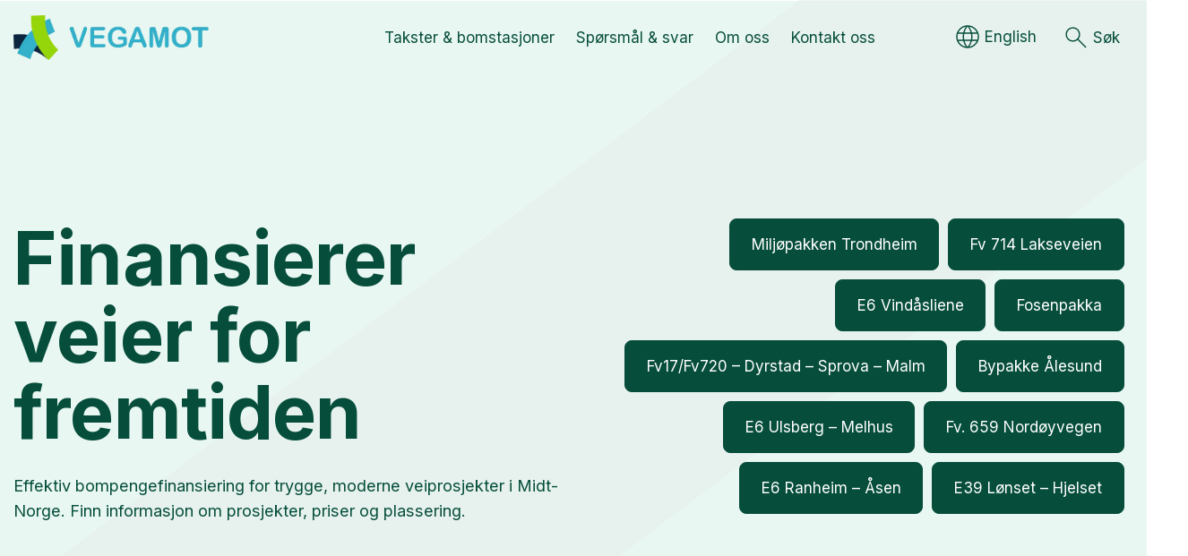

--- FILE ---
content_type: text/html; charset=UTF-8
request_url: https://www.vegamot.no/
body_size: 17730
content:
<!DOCTYPE html>
<html data-wf-page="68c13df571713e1525c8144b" data-wf-site="68c13df371713e1525c813a4" lang="nb-NO">
<head>
    <!-- Google Tag Manager -->
    <script>(function(w,d,s,l,i){w[l]=w[l]||[];w[l].push({'gtm.start':
    new Date().getTime(),event:'gtm.js'});var f=d.getElementsByTagName(s)[0],
    j=d.createElement(s),dl=l!='dataLayer'?'&l='+l:'';j.async=true;j.src=
    'https://www.googletagmanager.com/gtm.js?id='+i+dl;f.parentNode.insertBefore(j,f);
    })(window,document,'script','dataLayer','GTM-5929PBNH');</script>
    <!-- End Google Tag Manager -->
    <meta charset="UTF-8">
    <meta name="viewport" content="width=device-width, initial-scale=1">
    <title>Vegamot - Vegamot</title>
    <link href="https://fonts.googleapis.com" rel="preconnect">
    <link href="https://fonts.gstatic.com" rel="preconnect" crossorigin="anonymous">
    <script src="https://ajax.googleapis.com/ajax/libs/webfont/1.6.26/webfont.js" type="text/javascript"></script>
    <script type="text/javascript">WebFont.load({  google: {    families: ["Inter:300,regular,700"]  }});</script>
    <meta name='robots' content='index, follow, max-image-preview:large, max-snippet:-1, max-video-preview:-1' />
<link rel="alternate" hreflang="en" href="https://www.vegamot.no/en/" />
<link rel="alternate" hreflang="no" href="https://www.vegamot.no/" />
<link rel="alternate" hreflang="x-default" href="https://www.vegamot.no/" />

	<!-- This site is optimized with the Yoast SEO plugin v26.8 - https://yoast.com/product/yoast-seo-wordpress/ -->
	<link rel="canonical" href="https://www.vegamot.no/" />
	<meta property="og:locale" content="nb_NO" />
	<meta property="og:type" content="website" />
	<meta property="og:title" content="Vegamot - Vegamot" />
	<meta property="og:description" content="Effektiv bompengefinansiering for trygge, moderne veiprosjekter i Midt-Norge. Finn informasjon om prosjekter, priser og plassering." />
	<meta property="og:url" content="https://www.vegamot.no/" />
	<meta property="og:site_name" content="Vegamot" />
	<meta property="article:modified_time" content="2025-09-30T10:29:56+00:00" />
	<meta name="twitter:card" content="summary_large_image" />
	<script type="application/ld+json" class="yoast-schema-graph">{"@context":"https://schema.org","@graph":[{"@type":"WebPage","@id":"https://www.vegamot.no/","url":"https://www.vegamot.no/","name":"Vegamot - Vegamot","isPartOf":{"@id":"https://www.vegamot.no/#website"},"datePublished":"2025-09-19T08:21:51+00:00","dateModified":"2025-09-30T10:29:56+00:00","breadcrumb":{"@id":"https://www.vegamot.no/#breadcrumb"},"inLanguage":"nb-NO","potentialAction":[{"@type":"ReadAction","target":["https://www.vegamot.no/"]}]},{"@type":"BreadcrumbList","@id":"https://www.vegamot.no/#breadcrumb","itemListElement":[{"@type":"ListItem","position":1,"name":"Home"}]},{"@type":"WebSite","@id":"https://www.vegamot.no/#website","url":"https://www.vegamot.no/","name":"Vegamot","description":"","potentialAction":[{"@type":"SearchAction","target":{"@type":"EntryPoint","urlTemplate":"https://www.vegamot.no/?s={search_term_string}"},"query-input":{"@type":"PropertyValueSpecification","valueRequired":true,"valueName":"search_term_string"}}],"inLanguage":"nb-NO"}]}</script>
	<!-- / Yoast SEO plugin. -->


<link rel='dns-prefetch' href='//cdnjs.cloudflare.com' />
<link rel="alternate" title="oEmbed (JSON)" type="application/json+oembed" href="https://www.vegamot.no/wp-json/oembed/1.0/embed?url=https%3A%2F%2Fwww.vegamot.no%2F" />
<link rel="alternate" title="oEmbed (XML)" type="text/xml+oembed" href="https://www.vegamot.no/wp-json/oembed/1.0/embed?url=https%3A%2F%2Fwww.vegamot.no%2F&#038;format=xml" />
<style id='wp-img-auto-sizes-contain-inline-css' type='text/css'>
img:is([sizes=auto i],[sizes^="auto," i]){contain-intrinsic-size:3000px 1500px}
/*# sourceURL=wp-img-auto-sizes-contain-inline-css */
</style>
<style id='wp-emoji-styles-inline-css' type='text/css'>

	img.wp-smiley, img.emoji {
		display: inline !important;
		border: none !important;
		box-shadow: none !important;
		height: 1em !important;
		width: 1em !important;
		margin: 0 0.07em !important;
		vertical-align: -0.1em !important;
		background: none !important;
		padding: 0 !important;
	}
/*# sourceURL=wp-emoji-styles-inline-css */
</style>
<link rel='stylesheet' id='wp-block-library-css' href='https://www.vegamot.no/wp-includes/css/dist/block-library/style.min.css?ver=6.9' type='text/css' media='all' />
<style id='global-styles-inline-css' type='text/css'>
:root{--wp--preset--aspect-ratio--square: 1;--wp--preset--aspect-ratio--4-3: 4/3;--wp--preset--aspect-ratio--3-4: 3/4;--wp--preset--aspect-ratio--3-2: 3/2;--wp--preset--aspect-ratio--2-3: 2/3;--wp--preset--aspect-ratio--16-9: 16/9;--wp--preset--aspect-ratio--9-16: 9/16;--wp--preset--color--black: #000000;--wp--preset--color--cyan-bluish-gray: #abb8c3;--wp--preset--color--white: #ffffff;--wp--preset--color--pale-pink: #f78da7;--wp--preset--color--vivid-red: #cf2e2e;--wp--preset--color--luminous-vivid-orange: #ff6900;--wp--preset--color--luminous-vivid-amber: #fcb900;--wp--preset--color--light-green-cyan: #7bdcb5;--wp--preset--color--vivid-green-cyan: #00d084;--wp--preset--color--pale-cyan-blue: #8ed1fc;--wp--preset--color--vivid-cyan-blue: #0693e3;--wp--preset--color--vivid-purple: #9b51e0;--wp--preset--gradient--vivid-cyan-blue-to-vivid-purple: linear-gradient(135deg,rgb(6,147,227) 0%,rgb(155,81,224) 100%);--wp--preset--gradient--light-green-cyan-to-vivid-green-cyan: linear-gradient(135deg,rgb(122,220,180) 0%,rgb(0,208,130) 100%);--wp--preset--gradient--luminous-vivid-amber-to-luminous-vivid-orange: linear-gradient(135deg,rgb(252,185,0) 0%,rgb(255,105,0) 100%);--wp--preset--gradient--luminous-vivid-orange-to-vivid-red: linear-gradient(135deg,rgb(255,105,0) 0%,rgb(207,46,46) 100%);--wp--preset--gradient--very-light-gray-to-cyan-bluish-gray: linear-gradient(135deg,rgb(238,238,238) 0%,rgb(169,184,195) 100%);--wp--preset--gradient--cool-to-warm-spectrum: linear-gradient(135deg,rgb(74,234,220) 0%,rgb(151,120,209) 20%,rgb(207,42,186) 40%,rgb(238,44,130) 60%,rgb(251,105,98) 80%,rgb(254,248,76) 100%);--wp--preset--gradient--blush-light-purple: linear-gradient(135deg,rgb(255,206,236) 0%,rgb(152,150,240) 100%);--wp--preset--gradient--blush-bordeaux: linear-gradient(135deg,rgb(254,205,165) 0%,rgb(254,45,45) 50%,rgb(107,0,62) 100%);--wp--preset--gradient--luminous-dusk: linear-gradient(135deg,rgb(255,203,112) 0%,rgb(199,81,192) 50%,rgb(65,88,208) 100%);--wp--preset--gradient--pale-ocean: linear-gradient(135deg,rgb(255,245,203) 0%,rgb(182,227,212) 50%,rgb(51,167,181) 100%);--wp--preset--gradient--electric-grass: linear-gradient(135deg,rgb(202,248,128) 0%,rgb(113,206,126) 100%);--wp--preset--gradient--midnight: linear-gradient(135deg,rgb(2,3,129) 0%,rgb(40,116,252) 100%);--wp--preset--font-size--small: 13px;--wp--preset--font-size--medium: 20px;--wp--preset--font-size--large: 36px;--wp--preset--font-size--x-large: 42px;--wp--preset--spacing--20: 0.44rem;--wp--preset--spacing--30: 0.67rem;--wp--preset--spacing--40: 1rem;--wp--preset--spacing--50: 1.5rem;--wp--preset--spacing--60: 2.25rem;--wp--preset--spacing--70: 3.38rem;--wp--preset--spacing--80: 5.06rem;--wp--preset--shadow--natural: 6px 6px 9px rgba(0, 0, 0, 0.2);--wp--preset--shadow--deep: 12px 12px 50px rgba(0, 0, 0, 0.4);--wp--preset--shadow--sharp: 6px 6px 0px rgba(0, 0, 0, 0.2);--wp--preset--shadow--outlined: 6px 6px 0px -3px rgb(255, 255, 255), 6px 6px rgb(0, 0, 0);--wp--preset--shadow--crisp: 6px 6px 0px rgb(0, 0, 0);}:where(.is-layout-flex){gap: 0.5em;}:where(.is-layout-grid){gap: 0.5em;}body .is-layout-flex{display: flex;}.is-layout-flex{flex-wrap: wrap;align-items: center;}.is-layout-flex > :is(*, div){margin: 0;}body .is-layout-grid{display: grid;}.is-layout-grid > :is(*, div){margin: 0;}:where(.wp-block-columns.is-layout-flex){gap: 2em;}:where(.wp-block-columns.is-layout-grid){gap: 2em;}:where(.wp-block-post-template.is-layout-flex){gap: 1.25em;}:where(.wp-block-post-template.is-layout-grid){gap: 1.25em;}.has-black-color{color: var(--wp--preset--color--black) !important;}.has-cyan-bluish-gray-color{color: var(--wp--preset--color--cyan-bluish-gray) !important;}.has-white-color{color: var(--wp--preset--color--white) !important;}.has-pale-pink-color{color: var(--wp--preset--color--pale-pink) !important;}.has-vivid-red-color{color: var(--wp--preset--color--vivid-red) !important;}.has-luminous-vivid-orange-color{color: var(--wp--preset--color--luminous-vivid-orange) !important;}.has-luminous-vivid-amber-color{color: var(--wp--preset--color--luminous-vivid-amber) !important;}.has-light-green-cyan-color{color: var(--wp--preset--color--light-green-cyan) !important;}.has-vivid-green-cyan-color{color: var(--wp--preset--color--vivid-green-cyan) !important;}.has-pale-cyan-blue-color{color: var(--wp--preset--color--pale-cyan-blue) !important;}.has-vivid-cyan-blue-color{color: var(--wp--preset--color--vivid-cyan-blue) !important;}.has-vivid-purple-color{color: var(--wp--preset--color--vivid-purple) !important;}.has-black-background-color{background-color: var(--wp--preset--color--black) !important;}.has-cyan-bluish-gray-background-color{background-color: var(--wp--preset--color--cyan-bluish-gray) !important;}.has-white-background-color{background-color: var(--wp--preset--color--white) !important;}.has-pale-pink-background-color{background-color: var(--wp--preset--color--pale-pink) !important;}.has-vivid-red-background-color{background-color: var(--wp--preset--color--vivid-red) !important;}.has-luminous-vivid-orange-background-color{background-color: var(--wp--preset--color--luminous-vivid-orange) !important;}.has-luminous-vivid-amber-background-color{background-color: var(--wp--preset--color--luminous-vivid-amber) !important;}.has-light-green-cyan-background-color{background-color: var(--wp--preset--color--light-green-cyan) !important;}.has-vivid-green-cyan-background-color{background-color: var(--wp--preset--color--vivid-green-cyan) !important;}.has-pale-cyan-blue-background-color{background-color: var(--wp--preset--color--pale-cyan-blue) !important;}.has-vivid-cyan-blue-background-color{background-color: var(--wp--preset--color--vivid-cyan-blue) !important;}.has-vivid-purple-background-color{background-color: var(--wp--preset--color--vivid-purple) !important;}.has-black-border-color{border-color: var(--wp--preset--color--black) !important;}.has-cyan-bluish-gray-border-color{border-color: var(--wp--preset--color--cyan-bluish-gray) !important;}.has-white-border-color{border-color: var(--wp--preset--color--white) !important;}.has-pale-pink-border-color{border-color: var(--wp--preset--color--pale-pink) !important;}.has-vivid-red-border-color{border-color: var(--wp--preset--color--vivid-red) !important;}.has-luminous-vivid-orange-border-color{border-color: var(--wp--preset--color--luminous-vivid-orange) !important;}.has-luminous-vivid-amber-border-color{border-color: var(--wp--preset--color--luminous-vivid-amber) !important;}.has-light-green-cyan-border-color{border-color: var(--wp--preset--color--light-green-cyan) !important;}.has-vivid-green-cyan-border-color{border-color: var(--wp--preset--color--vivid-green-cyan) !important;}.has-pale-cyan-blue-border-color{border-color: var(--wp--preset--color--pale-cyan-blue) !important;}.has-vivid-cyan-blue-border-color{border-color: var(--wp--preset--color--vivid-cyan-blue) !important;}.has-vivid-purple-border-color{border-color: var(--wp--preset--color--vivid-purple) !important;}.has-vivid-cyan-blue-to-vivid-purple-gradient-background{background: var(--wp--preset--gradient--vivid-cyan-blue-to-vivid-purple) !important;}.has-light-green-cyan-to-vivid-green-cyan-gradient-background{background: var(--wp--preset--gradient--light-green-cyan-to-vivid-green-cyan) !important;}.has-luminous-vivid-amber-to-luminous-vivid-orange-gradient-background{background: var(--wp--preset--gradient--luminous-vivid-amber-to-luminous-vivid-orange) !important;}.has-luminous-vivid-orange-to-vivid-red-gradient-background{background: var(--wp--preset--gradient--luminous-vivid-orange-to-vivid-red) !important;}.has-very-light-gray-to-cyan-bluish-gray-gradient-background{background: var(--wp--preset--gradient--very-light-gray-to-cyan-bluish-gray) !important;}.has-cool-to-warm-spectrum-gradient-background{background: var(--wp--preset--gradient--cool-to-warm-spectrum) !important;}.has-blush-light-purple-gradient-background{background: var(--wp--preset--gradient--blush-light-purple) !important;}.has-blush-bordeaux-gradient-background{background: var(--wp--preset--gradient--blush-bordeaux) !important;}.has-luminous-dusk-gradient-background{background: var(--wp--preset--gradient--luminous-dusk) !important;}.has-pale-ocean-gradient-background{background: var(--wp--preset--gradient--pale-ocean) !important;}.has-electric-grass-gradient-background{background: var(--wp--preset--gradient--electric-grass) !important;}.has-midnight-gradient-background{background: var(--wp--preset--gradient--midnight) !important;}.has-small-font-size{font-size: var(--wp--preset--font-size--small) !important;}.has-medium-font-size{font-size: var(--wp--preset--font-size--medium) !important;}.has-large-font-size{font-size: var(--wp--preset--font-size--large) !important;}.has-x-large-font-size{font-size: var(--wp--preset--font-size--x-large) !important;}
/*# sourceURL=global-styles-inline-css */
</style>

<style id='classic-theme-styles-inline-css' type='text/css'>
/*! This file is auto-generated */
.wp-block-button__link{color:#fff;background-color:#32373c;border-radius:9999px;box-shadow:none;text-decoration:none;padding:calc(.667em + 2px) calc(1.333em + 2px);font-size:1.125em}.wp-block-file__button{background:#32373c;color:#fff;text-decoration:none}
/*# sourceURL=/wp-includes/css/classic-themes.min.css */
</style>
<link rel='stylesheet' id='style-css' href='https://www.vegamot.no/wp-content/themes/vegamot/style.css?ver=6.9' type='text/css' media='all' />
<link rel='stylesheet' id='normalize-style-css' href='https://www.vegamot.no/wp-content/themes/vegamot/css/normalize.css?ver=6.9' type='text/css' media='all' />
<link rel='stylesheet' id='custom-style-css' href='https://www.vegamot.no/wp-content/themes/vegamot/css/custom.css?v=1.0.6&#038;ver=6.9' type='text/css' media='all' />
<link rel='stylesheet' id='responsive-style-css' href='https://www.vegamot.no/wp-content/themes/vegamot/css/webflow.css?ver=6.9' type='text/css' media='all' />
<link rel='stylesheet' id='webflow-style-css' href='https://www.vegamot.no/wp-content/themes/vegamot/css/vegamot-2026.webflow.css?v=1.0.4&#038;ver=6.9' type='text/css' media='all' />
<script type="text/javascript" id="wpml-cookie-js-extra">
/* <![CDATA[ */
var wpml_cookies = {"wp-wpml_current_language":{"value":"no","expires":1,"path":"/"}};
var wpml_cookies = {"wp-wpml_current_language":{"value":"no","expires":1,"path":"/"}};
//# sourceURL=wpml-cookie-js-extra
/* ]]> */
</script>
<script type="text/javascript" src="https://www.vegamot.no/wp-content/plugins/sitepress-multilingual-cms/res/js/cookies/language-cookie.js?ver=486900" id="wpml-cookie-js" defer="defer" data-wp-strategy="defer"></script>
<script type="text/javascript" src="https://www.vegamot.no/wp-includes/js/jquery/jquery.min.js?ver=3.7.1" id="jquery-core-js"></script>
<script type="text/javascript" src="https://www.vegamot.no/wp-includes/js/jquery/jquery-migrate.min.js?ver=3.4.1" id="jquery-migrate-js"></script>
<link rel="https://api.w.org/" href="https://www.vegamot.no/wp-json/" /><link rel="alternate" title="JSON" type="application/json" href="https://www.vegamot.no/wp-json/wp/v2/pages/6" /><link rel="EditURI" type="application/rsd+xml" title="RSD" href="https://www.vegamot.no/xmlrpc.php?rsd" />
<meta name="generator" content="WordPress 6.9" />
<link rel='shortlink' href='https://www.vegamot.no/' />
<meta name="generator" content="WPML ver:4.8.6 stt:1,38;" />
<link rel="icon" href="https://www.vegamot.no/wp-content/uploads/2025/09/cropped-vegamot-icon-32x32.png" sizes="32x32" />
<link rel="icon" href="https://www.vegamot.no/wp-content/uploads/2025/09/cropped-vegamot-icon-192x192.png" sizes="192x192" />
<link rel="apple-touch-icon" href="https://www.vegamot.no/wp-content/uploads/2025/09/cropped-vegamot-icon-180x180.png" />
<meta name="msapplication-TileImage" content="https://www.vegamot.no/wp-content/uploads/2025/09/cropped-vegamot-icon-270x270.png" />
</head>
<body class="home wp-singular page-template-default page page-id-6 wp-theme-vegamot body custom-class">
<!-- Google Tag Manager (noscript) -->
    <noscript><iframe src="https://www.googletagmanager.com/ns.html?id=GTM-5929PBNH"
    height="0" width="0" style="display:none;visibility:hidden"></iframe></noscript>
<!-- End Google Tag Manager (noscript) -->
<a href="#content" class="uu-link">Gå til innhold</a>
<header class="header">
  <div class="header-wrapper">
    <div class="w-layout-blockcontainer container flex w-container">
      <a href="https://www.vegamot.no" class="logo w-inline-block w--current" title="Gå til forsiden">        
          <img src="https://www.vegamot.no/wp-content/themes/vegamot/images/vegamot-logo.webp" loading="lazy" alt="Vegamot logo" class="logo-image">
      </a>

      <ul id="menu-hovedmeny" class="nav"><li class="nav-list-item"><a href="https://www.vegamot.no/takster-bomstasjoner/" class="nav-link w-inline-block"><div>Taks­ter &amp; bom­sta­sjo­ner</div></a></li>
<li class="nav-list-item"><a href="https://www.vegamot.no/sporsmal-svar/" class="nav-link w-inline-block"><div>Spørsmål &amp; svar</div></a></li>
<li class="nav-list-item"><a href="https://www.vegamot.no/om-oss/" class="nav-link w-inline-block"><div>Om oss</div></a></li>
<li class="nav-list-item"><a href="https://www.vegamot.no/kontakt-oss/" class="nav-link w-inline-block"><div>Kontakt oss</div></a></li>
</ul>      <ul role="list" class="extra-nav">
                            <li>
                        <a href="https://www.vegamot.no/en/" class="nav-link w-inline-block">
                            <div class="nav-icon w-embed"><svg xmlns="http://www.w3.org/2000/svg" height="34px" viewbox="0 -960 960 960" width="34px" fill="currentColor">
                              <path d="M480-120q-74.31 0-140-28.42-65.69-28.43-114.42-77.16-48.73-48.73-77.16-114.42Q120-405.69 120-480q0-74.54 28.42-140.12 28.43-65.57 77.16-114.3 48.73-48.73 114.42-77.16Q405.69-840 480-840q74.54 0 140.12 28.42 65.57 28.43 114.3 77.16 48.73 48.73 77.16 114.3Q840-554.54 840-480q0 74.31-28.42 140-28.43 65.69-77.16 114.42-48.73 48.73-114.3 77.16Q554.54-120 480-120Zm0-39.69q35.23-45.23 58.08-88.85 22.84-43.61 37.15-97.61H384.77q15.85 57.07 37.92 100.69 22.08 43.61 57.31 85.77Zm-50.92-6q-28-33-51.12-81.58-23.11-48.58-34.42-98.88H190.15q34.39 74.61 97.5 122.38 63.12 47.77 141.43 58.08Zm101.84 0q78.31-10.31 141.43-58.08 63.11-47.77 97.5-122.38H616.46q-15.15 51.07-38.27 99.65-23.11 48.58-47.27 80.81ZM173.85-386.15h161.38q-4.54-24.62-6.42-47.97-1.89-23.34-1.89-45.88 0-22.54 1.89-45.88 1.88-23.35 6.42-47.97H173.85q-6.54 20.77-10.2 45.27Q160-504.08 160-480t3.65 48.58q3.66 24.5 10.2 45.27Zm201.38 0h209.54q4.54-24.62 6.42-47.2 1.89-22.57 1.89-46.65t-1.89-46.65q-1.88-22.58-6.42-47.2H375.23q-4.54 24.62-6.42 47.2-1.89 22.57-1.89 46.65t1.89 46.65q1.88 22.58 6.42 47.2Zm249.54 0h161.38q6.54-20.77 10.2-45.27Q800-455.92 800-480t-3.65-48.58q-3.66-24.5-10.2-45.27H624.77q4.54 24.62 6.42 47.97 1.89 23.34 1.89 45.88 0 22.54-1.89 45.88-1.88 23.35-6.42 47.97Zm-8.31-227.7h153.39Q734.69-690 673.5-736.23q-61.19-46.23-142.58-58.85 28 36.85 50.35 84.27 22.35 47.43 35.19 96.96Zm-231.69 0h190.46q-15.85-56.3-39.08-101.84-23.23-45.54-56.15-84.62-32.92 39.08-56.15 84.62-23.23 45.54-39.08 101.84Zm-194.62 0h153.39q12.84-49.53 35.19-96.96 22.35-47.42 50.35-84.27-82.16 12.62-142.96 59.23-60.81 46.62-95.97 122Z"></path>
                            </svg></div>
                            <div class="nav-text">
                                English                            </div>
                        </a>
                    </li>
                            <li class="search-button-wrapper"><button class="search-button">
            <div class="nav-icon w-embed"><svg xmlns="http://www.w3.org/2000/svg" height="34px" viewbox="0 -960 960 960" width="34px" fill="currentColor">
                <path d="M779.38-153.85 528.92-404.31q-30 25.54-69 39.54t-78.38 14q-96.1 0-162.67-66.53-66.56-66.53-66.56-162.57 0-96.05 66.53-162.71 66.53-66.65 162.57-66.65 96.05 0 162.71 66.56Q610.77-676.1 610.77-580q0 41.69-14.77 80.69t-38.77 66.69l250.46 250.47-28.31 28.3ZM381.54-390.77q79.61 0 134.42-54.81 54.81-54.8 54.81-134.42 0-79.62-54.81-134.42-54.81-54.81-134.42-54.81-79.62 0-134.42 54.81-54.81 54.8-54.81 134.42 0 79.62 54.81 134.42 54.8 54.81 134.42 54.81Z"></path>
              </svg></div>
            <div>Søk</div>
          </button>
        </li>
      </ul>
      <div class="mob-nav">
        <button class="menu-button">
          <div class="menu-open">Meny</div>
          <div class="menu-close">Lukk</div>
          <div class="menu-button-icon">
            <div class="menu-button-top"></div>
            <div class="menu-button-center"></div>
            <div class="menu-button-bottom"></div>
          </div>
        </button>
        <div class="mob-nav-wrapper">
          <div class="w-form">
            <form id="search-form" role="search" method="get" action="https://www.vegamot.no/" class="search-form" data-wf-page-id="68c13df571713e1525c8144b" data-wf-element-id="5ff67d91-4579-610a-aa4c-6ec0ecbfb89f">
              <label for="s" class="sr-only">Søk</label>
              <input type="text" class="search-field w-input" placeholder="Søk etter bomprosjekter og nyheter" value="" name="s" id="s" />
              <button class="submit-button w-button">Søk</button>
            </form>
          </div>
        <ul id="menu-mobilmeny" class="list w-list-unstyled">
<li class="list-item w-clearfix"><a href="https://www.vegamot.no/takster-bomstasjoner/" class="list-item-link w-inline-block"><div>Taks­ter &amp; bom­sta­sjo­ner</div></a><img loading="lazy" src="https://www.vegamot.no/wp-content/themes/vegamot/images/chevron_right.svg" alt="" class="list-item-next">
<div class="sub-wrapper">
                    <ul role="list" class="w-list-unstyled">
                        <li class="list-item  no-border">
                            <img loading="lazy" src="https://www.vegamot.no/wp-content/themes/vegamot/images/chevron_right.svg" alt="" class="list-item-prev">
                        </li>
                        <li class="list-item  no-border"><h2 class="sub-nav-h2">Taks­ter &amp; bom­sta­sjo­ner</h2></li><li class="list-item"><a href="https://www.vegamot.no/takster-bomstasjoner/miljopakken-trondheim/" class="sublist-item-link">Miljøpakken Trondheim</a></li><li class="list-item"><a href="https://www.vegamot.no/takster-bomstasjoner/fv-714-lakseveien/" class="sublist-item-link">Fv 714 Lakseveien</a></li><li class="list-item"><a href="https://www.vegamot.no/takster-bomstasjoner/e6-vindasliene/" class="sublist-item-link">E6 Vindåsliene</a></li><li class="list-item"><a href="https://www.vegamot.no/takster-bomstasjoner/fosenpakka/" class="sublist-item-link">Fosenpakka</a></li><li class="list-item"><a href="https://www.vegamot.no/takster-bomstasjoner/fv17-fv720/" class="sublist-item-link">Fv17/Fv720 - Dyrstad - Sprova - Malm</a></li><li class="list-item"><a href="https://www.vegamot.no/takster-bomstasjoner/bypakke-alesund/" class="sublist-item-link">Bypakke Ålesund</a></li><li class="list-item"><a href="https://www.vegamot.no/takster-bomstasjoner/e6-ulsberg-melhus/" class="sublist-item-link">E6 Ulsberg – Melhus</a></li><li class="list-item"><a href="https://www.vegamot.no/takster-bomstasjoner/fv-659-nordoyvegen/" class="sublist-item-link">Fv. 659 Nordøyvegen</a></li><li class="list-item"><a href="https://www.vegamot.no/takster-bomstasjoner/e6-ranheim-asen/" class="sublist-item-link">E6 Ranheim – Åsen</a></li><li class="list-item"><a href="https://www.vegamot.no/takster-bomstasjoner/e39-lonset-hjelset/" class="sublist-item-link">E39 Lønset - Hjelset</a></li></ul></div></li>

<li class="list-item w-clearfix"><a href="https://www.vegamot.no/sporsmal-svar/" class="list-item-link w-inline-block"><div>Spørsmål &amp; svar</div></a></li>

<li class="list-item w-clearfix"><a href="https://www.vegamot.no/om-oss/" class="list-item-link w-inline-block"><div>Om oss</div></a></li>

<li class="list-item w-clearfix"><a href="https://www.vegamot.no/kontakt-oss/" class="list-item-link w-inline-block"><div>Kontakt oss</div></a></li>
</ul>          <ul role="list" class="list w-list-unstyled">
            <li class="list-item">
              <a href="/Personvern" class="list-item-link w-inline-block">
                <div>Personvernerklæring</div>
              </a>
            </li>
            <li class="list-item">
              <a target="_blank" href="https://uustatus.no/nb/erklaringer/publisert/2a09a701-2f3b-4b45-b9af-22183ec9b6c8" class="list-item-link w-inline-block">
                <div>Tilgjengelighetserklæring</div>
              </a>
            </li>
                                    <li class="list-item">
                            <a href="https://www.vegamot.no/en/" class="list-item-link w-inline-block">
                                <div>English</div>
                                <div class="nav-icon w-embed"><svg xmlns="http://www.w3.org/2000/svg" height="34px" viewbox="0 -960 960 960" width="34px" fill="currentColor">
                                  <path d="M480-120q-74.31 0-140-28.42-65.69-28.43-114.42-77.16-48.73-48.73-77.16-114.42Q120-405.69 120-480q0-74.54 28.42-140.12 28.43-65.57 77.16-114.3 48.73-48.73 114.42-77.16Q405.69-840 480-840q74.54 0 140.12 28.42 65.57 28.43 114.3 77.16 48.73 48.73 77.16 114.3Q840-554.54 840-480q0 74.31-28.42 140-28.43 65.69-77.16 114.42-48.73 48.73-114.3 77.16Q554.54-120 480-120Zm0-39.69q35.23-45.23 58.08-88.85 22.84-43.61 37.15-97.61H384.77q15.85 57.07 37.92 100.69 22.08 43.61 57.31 85.77Zm-50.92-6q-28-33-51.12-81.58-23.11-48.58-34.42-98.88H190.15q34.39 74.61 97.5 122.38 63.12 47.77 141.43 58.08Zm101.84 0q78.31-10.31 141.43-58.08 63.11-47.77 97.5-122.38H616.46q-15.15 51.07-38.27 99.65-23.11 48.58-47.27 80.81ZM173.85-386.15h161.38q-4.54-24.62-6.42-47.97-1.89-23.34-1.89-45.88 0-22.54 1.89-45.88 1.88-23.35 6.42-47.97H173.85q-6.54 20.77-10.2 45.27Q160-504.08 160-480t3.65 48.58q3.66 24.5 10.2 45.27Zm201.38 0h209.54q4.54-24.62 6.42-47.2 1.89-22.57 1.89-46.65t-1.89-46.65q-1.88-22.58-6.42-47.2H375.23q-4.54 24.62-6.42 47.2-1.89 22.57-1.89 46.65t1.89 46.65q1.88 22.58 6.42 47.2Zm249.54 0h161.38q6.54-20.77 10.2-45.27Q800-455.92 800-480t-3.65-48.58q-3.66-24.5-10.2-45.27H624.77q4.54 24.62 6.42 47.97 1.89 23.34 1.89 45.88 0 22.54-1.89 45.88-1.88 23.35-6.42 47.97Zm-8.31-227.7h153.39Q734.69-690 673.5-736.23q-61.19-46.23-142.58-58.85 28 36.85 50.35 84.27 22.35 47.43 35.19 96.96Zm-231.69 0h190.46q-15.85-56.3-39.08-101.84-23.23-45.54-56.15-84.62-32.92 39.08-56.15 84.62-23.23 45.54-39.08 101.84Zm-194.62 0h153.39q12.84-49.53 35.19-96.96 22.35-47.42 50.35-84.27-82.16 12.62-142.96 59.23-60.81 46.62-95.97 122Z"></path>
                                </svg></div>
                            </a>
                        </li>
                                  </ul>
        </div>
    </div>
  </div>
  <div class="search-wrapper">
    <div class="w-layout-blockcontainer container w-container">
      <div class="w-form">
        <form id="search-form" role="search" method="get" action="https://www.vegamot.no/" class="search-form" data-wf-page-id="68c13df571713e1525c8144b" data-wf-element-id="5ff67d91-4579-610a-aa4c-6ec0ecbfb89f">
          <label for="s" class="sr-only">Name</label>
          <input type="text" class="search-field w-input" placeholder="Søk etter bomprosjekter og nyheter" value="" name="s" id="s" />
          <button class="submit-button w-button">Søk</button>
        </form>
      </div>
    </div>
  </div>
</header>
<div id="content" class="page-wrapper">

<header class="section hero">
    <div class="stroke"></div>
    <div class="stroke-right"></div>
    <div class="container">
        <div class="w-layout-grid hero-grid">
            <div id="hero-content" class="hero-content">
                                    <h1 class="heading_h1">Finansierer veier for fremtiden</h1>
                
                                    <p class="subheading">Effektiv bompengefinansiering for trygge, moderne veiprosjekter i Midt-Norge. Finn informasjon om prosjekter, priser og plassering.</p>
                            </div>

            <div id="hero-buttons" class="hero-buttons">
                                    <div class="button-group desktop">
                                                    <a href="https://www.vegamot.no/takster-bomstasjoner/miljopakken-trondheim/" class="button w-button">
                                Miljøpakken Trondheim                            </a>
                                                    <a href="https://www.vegamot.no/takster-bomstasjoner/fv-714-lakseveien/" class="button w-button">
                                Fv 714 Lakseveien                            </a>
                                                    <a href="https://www.vegamot.no/takster-bomstasjoner/e6-vindasliene/" class="button w-button">
                                E6 Vindåsliene                            </a>
                                                    <a href="https://www.vegamot.no/takster-bomstasjoner/fosenpakka/" class="button w-button">
                                Fosenpakka                            </a>
                                                    <a href="https://www.vegamot.no/takster-bomstasjoner/fv17-fv720/" class="button w-button">
                                Fv17/Fv720 &#8211; Dyrstad &#8211; Sprova &#8211; Malm                            </a>
                                                    <a href="https://www.vegamot.no/takster-bomstasjoner/bypakke-alesund/" class="button w-button">
                                Bypakke Ålesund                            </a>
                                                    <a href="https://www.vegamot.no/takster-bomstasjoner/e6-ulsberg-melhus/" class="button w-button">
                                E6 Ulsberg – Melhus                            </a>
                                                    <a href="https://www.vegamot.no/takster-bomstasjoner/fv-659-nordoyvegen/" class="button w-button">
                                Fv. 659 Nordøyvegen                            </a>
                                                    <a href="https://www.vegamot.no/takster-bomstasjoner/e6-ranheim-asen/" class="button w-button">
                                E6 Ranheim – Åsen                            </a>
                                                    <a href="https://www.vegamot.no/takster-bomstasjoner/e39-lonset-hjelset/" class="button w-button">
                                E39 Lønset &#8211; Hjelset                            </a>
                                            </div>
                
                                    <div class="button-group mobile">
                        <a href="https://www.vegamot.no/takster-bomstasjoner/" target="_self" class="button w-button">
                            Taks­ter &amp; bom­sta­sjo­ner                        </a>
                    </div>
                            </div>
        </div>
    </div>
</header>


<section data-copilot="true" class="section">
    <div class="container w992">
        <div id="w-node-_1b9fe946-f76f-93ba-3eaa-8c8d6d52a282-6d52a280" class="area-header w-node-_7e0793e3-0b8c-d67c-0d32-cedadb20a24d-25c8144b">
            <h2 class="news-list-title">Nyheter og oppdateringer fra Vegamot</h2>
                            <p class="area-header-text">Les om nye prosjekter, statusrapporter og viktige hendelser som berører dine veier.</p>
                    </div>

                    <div class="news-list">
                                    <a href="https://www.vegamot.no/2026/01/29/oppstart-innkreving-bypakke-kristiansund/" class="news-item w-inline-block">
                        <div class="news-date">29. januar 2026</div>
                        <h3 class="news-title">Oppstart innkreving Bypakke Kristiansund  </h3>
                        <p>Styringsgruppa for Bypakke Kristiansund vedtok i møte 23. januar 2026 at innkrevingen skal starte 4. mai 2026.</p>
                    </a>
                                    <a href="https://www.vegamot.no/2025/12/29/kunngjoring-av-takstvedtak-for-e6-ranheim-asen-2/" class="news-item w-inline-block">
                        <div class="news-date">29. desember 2025</div>
                        <h3 class="news-title">Kunngjøring av takstvedtak for E6 Ranheim Åsen</h3>
                        <p>Med virkning fra 1.2.2026 gjelder nye takster.</p>
                    </a>
                                    <a href="https://www.vegamot.no/2025/12/29/kunngjoring-av-takstvedtak-for-fv-17-fv-720-dyrstad-sprova-malm/" class="news-item w-inline-block">
                        <div class="news-date">29. desember 2025</div>
                        <h3 class="news-title">Kunngjøring av takstvedtak for Fv.17/Fv.720 Dyrstad &#8211; Sprova &#8211; Malm</h3>
                        <p>Med virkning fra 1.2.2026 gjelder nye takster.</p>
                    </a>
                            </div>
                    
                    <div class="button-wrapper">
                <a href="/aktuelt/" target="_self" class="button light w-button">
                    Se alle aktueltsaker                </a>
            </div>
            </div>
</section>

<section data-copilot="true" class="section green">
    <div class="container">
          <div id="w-node-_1b9fe946-f76f-93ba-3eaa-8c8d6d52a282-6d52a280" class="area-header w-node-_88870382-fc0e-1863-99be-c0b37b390769-25c8144b">
        <h2 class="heading">Oversikt over våre bomstasjoner</h2>        <p class="area-header-text">Se oversikt over Vegamots bomstasjoner og finn informasjon om plassering og priser.</p>      </div>
    <div class="map-header">
      <!-- Webflow Dropdown -->
      <div data-hover="false" data-delay="0" class="dropdown w-dropdown">
          <div class="dropdown-toggle w-dropdown-toggle">
              <div class="w-icon-dropdown-toggle"></div>
              <div id="dropdown-selected">
                  Velg bomselskap              </div>

          </div>
          <nav class="dropdown-list w-dropdown-list">
            <a href="#" class="dropdown-link w-dropdown-link selected" data-selskap="">Vis alle</a>
            <a href="#" class="dropdown-link w-dropdown-link" data-selskap="Miljøpakken Trondheim">Miljøpakken Trondheim</a><a href="#" class="dropdown-link w-dropdown-link" data-selskap="Fv 714 Lakseveien">Fv 714 Lakseveien</a><a href="#" class="dropdown-link w-dropdown-link" data-selskap="E6 Vindåsliene">E6 Vindåsliene</a><a href="#" class="dropdown-link w-dropdown-link" data-selskap="Fosenpakka">Fosenpakka</a><a href="#" class="dropdown-link w-dropdown-link" data-selskap="Fv17/Fv720">Fv17/Fv720</a><a href="#" class="dropdown-link w-dropdown-link" data-selskap="Bypakke Ålesund">Bypakke Ålesund</a><a href="#" class="dropdown-link w-dropdown-link" data-selskap="E6 Ulsberg – Melhus">E6 Ulsberg – Melhus</a><a href="#" class="dropdown-link w-dropdown-link" data-selskap="Fv. 659 Nordøyvegen">Fv. 659 Nordøyvegen</a><a href="#" class="dropdown-link w-dropdown-link" data-selskap="E6 Ranheim – Åsen">E6 Ranheim – Åsen</a><a href="#" class="dropdown-link w-dropdown-link" data-selskap="E39 Lønset - Hjelset">E39 Lønset &#8211; Hjelset</a>        </nav>
      </div>

      <!-- Webflow Search -->
      <div class="map-search-wrapper w-form">
        <form id="wf-form-S-k" name="wf-form-S-k" data-name="Søk" method="get" class="map-search">
          <label for="search-stasjon" class="sr-only">Søk stasjon</label>
          <input class="map-search-field w-input" maxlength="256" placeholder="Søk etter bomanlegg eller bomstasjoner" type="text" id="search-stasjon">
        </form>
        <div class="map-search-results" style="display:none;">
          <ul role="list" class="map-search-list" id="map-search-list"></ul>
        </div>
      </div>

    </div>

    <!-- Kart -->
    <div id="bomstasjon-map" class="map"></div>
      </div>
</section>
<script>
window.bomstasjonerData = [{"navn":"FV62 Hjelset","lat":62.77509784252642788260345696471631526947021484375,"lng":7.472007716580204572665024898014962673187255859375,"selskap":["E39 Lønset - Hjelset"],"full_pris":"kr. 40,00","med_avtale":"kr. 32,00","nullutslippskjoretoy_med_avtale":"kr. 16,00","full_pris2":"kr. 79,00","med_avtale2":"kr. 79,00","nullutslippskjoretoy_med_avtale2":"kr. 0,00","info":""},{"navn":"E39 Hjelset","lat":62.78250349999999713190845795907080173492431640625,"lng":7.4834982999999990482820066972635686397552490234375,"selskap":["E39 Lønset - Hjelset"],"full_pris":"kr. 40,00","med_avtale":"kr. 32,00","nullutslippskjoretoy_med_avtale":"kr. 16,00","full_pris2":"kr. 79,00","med_avtale2":"kr. 79,00","nullutslippskjoretoy_med_avtale2":"kr. 0,00","info":""},{"navn":"Ranheim","lat":63.4226296872169399421181879006326198577880859375,"lng":10.554151474591066062203026376664638519287109375,"selskap":["E6 Ranheim – Åsen"],"full_pris":"kr. 59,00","med_avtale":"kr. 47,20","nullutslippskjoretoy_med_avtale":"kr. 33,04","full_pris2":"kr. 118,00","med_avtale2":"kr. 118,00","nullutslippskjoretoy_med_avtale2":"kr. 0,00","info":""},{"navn":"Fv. 659 Nordøyvegen","lat":62.58697022498328266237876960076391696929931640625,"lng":6.2698885251312130861833793460391461849212646484375,"selskap":["Fv. 659 Nordøyvegen"],"full_pris":"kr. 177,00","med_avtale":"kr. 141,60","nullutslippskjoretoy_med_avtale":"kr. 99,12","full_pris2":"kr. 531,00","med_avtale2":"kr. 531,00","nullutslippskjoretoy_med_avtale2":"kr. 0,00","info":""},{"navn":"FV6612 Hofstad","lat":63.255808403658846827966044656932353973388671875,"lng":10.2828584481933429373157196096144616603851318359375,"selskap":["E6 Ulsberg – Melhus"],"full_pris":"kr. 33,00","med_avtale":"kr. 26,40","nullutslippskjoretoy_med_avtale":"kr. 18,48","full_pris2":"kr. 65,00","med_avtale2":"kr. 65,00","nullutslippskjoretoy_med_avtale2":"kr. 0,00","info":""},{"navn":"E6 Søberg","lat":63.2595931985051862511681974865496158599853515625,"lng":10.2842608860443132101636365405283868312835693359375,"selskap":["E6 Ulsberg – Melhus"],"full_pris":"kr. 45,00","med_avtale":"kr. 36,00","nullutslippskjoretoy_med_avtale":"kr. 25,20","full_pris2":"kr. 91,00","med_avtale2":"kr. 91,00","nullutslippskjoretoy_med_avtale2":"kr. 0,00","info":""},{"navn":"Brusdalsvegen","lat":62.4779565778020469224429689347743988037109375,"lng":6.4256364762573436877346466644667088985443115234375,"selskap":["Bypakke Ålesund"],"full_pris":"kr. 31,00\t","med_avtale":"kr. 24,80","nullutslippskjoretoy_med_avtale":"kr. 17,36","full_pris2":"kr. 61,00","med_avtale2":"kr. 61,00","nullutslippskjoretoy_med_avtale2":"kr. 0,00","info":""},{"navn":"Blindheimsbreivika","lat":62.44913071619850342131030629388988018035888671875,"lng":6.3551522492126633068210139754228293895721435546875,"selskap":["Bypakke Ålesund"],"full_pris":"kr. 31,00\t","med_avtale":"kr. 24,80","nullutslippskjoretoy_med_avtale":"kr. 17,36","full_pris2":"kr. 61,00","med_avtale2":"kr. 61,00","nullutslippskjoretoy_med_avtale2":"kr. 0,00","info":""},{"navn":"Liljedahlen","lat":62.46043248093389621544702094979584217071533203125,"lng":6.3611470526397706493071382283233106136322021484375,"selskap":["Bypakke Ålesund"],"full_pris":"kr. 31,00\t","med_avtale":"kr. 24,80","nullutslippskjoretoy_med_avtale":"kr. 17,36","full_pris2":"kr. 61,00","med_avtale2":"kr. 61,00","nullutslippskjoretoy_med_avtale2":"kr. 0,00","info":""},{"navn":"Elvebakken","lat":62.46142756925616623675523442216217517852783203125,"lng":6.35661236082152303339398713433183729648590087890625,"selskap":["Bypakke Ålesund"],"full_pris":"kr. 31,00\t","med_avtale":"kr. 24,80","nullutslippskjoretoy_med_avtale":"kr. 17,36","full_pris2":"kr. 61,00","med_avtale2":"kr. 61,00","nullutslippskjoretoy_med_avtale2":"kr. 0,00","info":""},{"navn":"Moa","lat":62.468458864221020121476612985134124755859375,"lng":6.35215249654236036036536461324431002140045166015625,"selskap":["Bypakke Ålesund"],"full_pris":"kr. 31,00\t","med_avtale":"kr. 24,80","nullutslippskjoretoy_med_avtale":"kr. 17,36","full_pris2":"kr. 61,00","med_avtale2":"kr. 61,00","nullutslippskjoretoy_med_avtale2":"kr. 0,00","info":""},{"navn":"Breivika","lat":62.47013504816973039623917429707944393157958984375,"lng":6.35067191716613965724036461324431002140045166015625,"selskap":["Bypakke Ålesund"],"full_pris":"kr. 31,00\t","med_avtale":"kr. 24,80","nullutslippskjoretoy_med_avtale":"kr. 17,36","full_pris2":"kr. 61,00","med_avtale2":"kr. 61,00","nullutslippskjoretoy_med_avtale2":"kr. 0,00","info":""},{"navn":"Ytterholen","lat":62.4703433202054867479091626591980457305908203125,"lng":6.366310058227551138543276465497910976409912109375,"selskap":["Bypakke Ålesund"],"full_pris":"kr. 31,00\t","med_avtale":"kr. 24,80","nullutslippskjoretoy_med_avtale":"kr. 17,36","full_pris2":"kr. 61,00","med_avtale2":"kr. 61,00","nullutslippskjoretoy_med_avtale2":"kr. 0,00","info":""},{"navn":"Olsvika","lat":62.47160516662415830069221556186676025390625,"lng":6.3658333941955458357142560998909175395965576171875,"selskap":["Bypakke Ålesund"],"full_pris":"kr. 31,00\t","med_avtale":"kr. 24,80","nullutslippskjoretoy_med_avtale":"kr. 17,36","full_pris2":"kr. 61,00","med_avtale2":"kr. 61,00","nullutslippskjoretoy_med_avtale2":"kr. 0,00","info":""},{"navn":"Hatlaåsen","lat":62.46386197476940793649191618897020816802978515625,"lng":6.3021033120254532633452981826849281787872314453125,"selskap":["Bypakke Ålesund"],"full_pris":"kr. 31,00\t","med_avtale":"kr. 24,80","nullutslippskjoretoy_med_avtale":"kr. 17,36","full_pris2":"kr. 61,00","med_avtale2":"kr. 61,00","nullutslippskjoretoy_med_avtale2":"kr. 0,00","info":""},{"navn":"Lerstadvegen","lat":62.4688961605624371031808550469577312469482421875,"lng":6.29418450555725872419543520663864910602569580078125,"selskap":["Bypakke Ålesund"],"full_pris":"kr. 31,00\t","med_avtale":"kr. 24,80","nullutslippskjoretoy_med_avtale":"kr. 17,36","full_pris2":"kr. 61,00","med_avtale2":"kr. 61,00","nullutslippskjoretoy_med_avtale2":"kr. 0,00","info":""},{"navn":"Volsdalen","lat":62.47011621230668509952010936103761196136474609375,"lng":6.19408907542840392324023923720233142375946044921875,"selskap":["Bypakke Ålesund"],"full_pris":"kr. 31,00\t","med_avtale":"kr. 24,80","nullutslippskjoretoy_med_avtale":"kr. 17,36","full_pris2":"kr. 61,00","med_avtale2":"kr. 61,00","nullutslippskjoretoy_med_avtale2":"kr. 0,00","info":""},{"navn":"Fv.720 Malm","lat":64.0938009999999991350705386139452457427978515625,"lng":11.321369000000000681893652654252946376800537109375,"selskap":["Fv17\/Fv720"],"full_pris":"kr. 65,00","med_avtale":"kr. 52,00","nullutslippskjoretoy_med_avtale":"kr. 36,40","full_pris2":"kr. 130,00","med_avtale2":"kr. 130,00","nullutslippskjoretoy_med_avtale2":"kr. 0,00","info":""},{"navn":"Fv.17 Sprova","lat":64.1553330999999928963006823323667049407958984375,"lng":11.273645099999999530382410739548504352569580078125,"selskap":["Fv17\/Fv720"],"full_pris":"kr. 56,00","med_avtale":"kr. 44,80","nullutslippskjoretoy_med_avtale":"kr. 31,36","full_pris2":"kr. 111,00","med_avtale2":"kr. 111,00","nullutslippskjoretoy_med_avtale2":"kr. 0,00","info":""},{"navn":"Fv.17 Dyrstad","lat":64.070768304688130001522949896752834320068359375,"lng":11.4990428638793975579801553976722061634063720703125,"selskap":["Fv17\/Fv720"],"full_pris":"kr. 34,00","med_avtale":"kr. 27,20","nullutslippskjoretoy_med_avtale":"kr. 19,04","full_pris2":"kr. 68,00","med_avtale2":"kr. 68,00","nullutslippskjoretoy_med_avtale2":"kr. 0,00","info":""},{"navn":"Krinsvatn","lat":63.80327773710782679472686140798032283782958984375,"lng":10.226637748349016732163363485597074031829833984375,"selskap":["Fosenpakka"],"full_pris":"kr. 57,00","med_avtale":"kr. 45,60","nullutslippskjoretoy_med_avtale":"kr. 31,92","full_pris2":"kr. 136,00","med_avtale2":"kr. 136,00","nullutslippskjoretoy_med_avtale2":"kr. 0,00","info":""},{"navn":"E6 Soknedal","lat":62.9366363264111470243733492679893970489501953125,"lng":10.18763368305054228812878136523067951202392578125,"selskap":["E6 Vindåsliene"],"full_pris":"kr. 52,00","med_avtale":"kr. 41,60","nullutslippskjoretoy_med_avtale":"kr. 29,12","full_pris2":"kr. 104,00","med_avtale2":"kr. 104,00","nullutslippskjoretoy_med_avtale2":"kr. 0,00","info":""},{"navn":"Bomstasjon Tonstad (T-Snitt, Nord)","lat":63.3722891983136804583409684710204601287841796875,"lng":10.379645951867683351110827061347663402557373046875,"selskap":["Miljøpakken Trondheim"],"full_pris":"kr. 16,00 (21,00)*","med_avtale":"kr. 12,80 (16,80)*","nullutslippskjoretoy_med_avtale":"kr. 8,96 (11,76)*","full_pris2":"kr. 38,00 (48,00)*","med_avtale2":"kr. 38,00 (48,00)*","nullutslippskjoretoy_med_avtale2":"kr. 0,00","info":"*Rush hour fee: 7:00 - 9:00 and 15:00 - 17:00"},{"navn":"Bomstasjon Tonstad (T-snitt)","lat":63.371038942126261872545001097023487091064453125,"lng":10.376834996820075929235827061347663402557373046875,"selskap":["Miljøpakken Trondheim"],"full_pris":"kr. 16,00 (21,00)*","med_avtale":"kr. 12,80 (16,80)*","nullutslippskjoretoy_med_avtale":"kr. 8,96 (11,76)*","full_pris2":"kr. 38,00 (48,00)*","med_avtale2":"kr. 38,00 (48,00)*","nullutslippskjoretoy_med_avtale2":"kr. 0,00","info":"*Rush hour fee: 7:00 - 9:00 and 15:00 - 17:00"},{"navn":"Bomstasjon Tonstad (T-snitt, E6 Hovedveien)","lat":63.3720680031038767765494412742555141448974609375,"lng":10.379281171441657960485827061347663402557373046875,"selskap":["Miljøpakken Trondheim"],"full_pris":"kr. 16,00 (21,00)*","med_avtale":"kr. 12,80 (16,80)*","nullutslippskjoretoy_med_avtale":"kr. 8,96 (11,76)*","full_pris2":"kr. 38,00 (48,00)*","med_avtale2":"kr. 38,00 (48,00)*","nullutslippskjoretoy_med_avtale2":"kr. 0,00","info":"*Rush hour fee: 7:00 - 9:00 and 15:00 - 17:00"},{"navn":"Fv 704 Torgårdsletta","lat":63.3264779000000004316461854614317417144775390625,"lng":10.367490600000000000591171556152403354644775390625,"selskap":["Miljøpakken Trondheim"],"full_pris":"kr. 22,00 (44,00)*","med_avtale":"kr. 17,60 (35,20)*","nullutslippskjoretoy_med_avtale":"kr. 12,32 (24,64)*","full_pris2":"kr. 53,00 (106,00)*","med_avtale2":"kr. 53,00 (106,00)*","nullutslippskjoretoy_med_avtale2":"kr. 0,00","info":"*Rush hour fee: 7:00 - 9:00 and 15:00 - 17:00"},{"navn":"Fv 885 Tillerbrua","lat":63.348821200000003273089532740414142608642578125,"lng":10.4376374999999992354560163221322000026702880859375,"selskap":["Miljøpakken Trondheim"],"full_pris":"kr. 22,00 (44,00)*","med_avtale":"kr. 17,60 (35,20)*","nullutslippskjoretoy_med_avtale":"kr. 12,32 (24,64)*","full_pris2":"kr. 53,00 (106,00)*","med_avtale2":"kr. 53,00 (106,00)*","nullutslippskjoretoy_med_avtale2":"kr. 0,00","info":"*Rush hour fee: 7:00 - 9:00 and 15:00 - 17:00"},{"navn":"Gamle Oslovei (nord for Skavlandsveg)","lat":63.4065063999999978250343701802194118499755859375,"lng":10.346550199999999364308678195811808109283447265625,"selskap":["Miljøpakken Trondheim"],"full_pris":"kr. 16,00 (21,00)*","med_avtale":"kr. 12,80 (16,80)*","nullutslippskjoretoy_med_avtale":"kr. 8,96 (11,76)*","full_pris2":"kr. 38,00 (48,00)*","med_avtale2":"kr. 38,00 (48,00)*","nullutslippskjoretoy_med_avtale2":"kr. 0,00","info":"*Rush hour fee: 7:00 - 9:00 and 15:00 - 17:00"},{"navn":"Byåsvegen (sør for Havstadvegen)","lat":63.4052918000000005349647835828363895416259765625,"lng":10.3588591999999994897052602027542889118194580078125,"selskap":["Miljøpakken Trondheim"],"full_pris":"kr. 16,00 (21,00)*","med_avtale":"kr. 12,80 (16,80)*","nullutslippskjoretoy_med_avtale":"kr. 8,96 (11,76)*","full_pris2":"kr. 38,00 (48,00)*","med_avtale2":"kr. 38,00 (48,00)*","nullutslippskjoretoy_med_avtale2":"kr. 0,00","info":"*Rush hour fee: 7:00 - 9:00 and 15:00 - 17:00"},{"navn":"Bøckmans veg (nord for Svalevegen)","lat":63.40533728956895487272049649618566036224365234375,"lng":10.383119447221389464175445027649402618408203125,"selskap":["Miljøpakken Trondheim"],"full_pris":"kr. 16,00 (21,00)*","med_avtale":"kr. 12,80 (16,80)*","nullutslippskjoretoy_med_avtale":"kr. 8,96 (11,76)*","full_pris2":"kr. 38,00 (48,00)*","med_avtale2":"kr. 38,00 (48,00)*","nullutslippskjoretoy_med_avtale2":"kr. 0,00","info":"*Rush hour fee: 7:00 - 9:00 and 15:00 - 17:00"},{"navn":"Kroppan bru (Nordgående\/ Sørgående)","lat":63.39888195825837868824237375520169734954833984375,"lng":10.3941817560669047537658116198144853115081787109375,"selskap":["Miljøpakken Trondheim"],"full_pris":"kr. 16,00 (21,00)*","med_avtale":"kr. 12,80 (16,80)*","nullutslippskjoretoy_med_avtale":"kr. 8,96 (11,76)*","full_pris2":"kr. 60,00 (81,00)*","med_avtale2":"kr. 60,00 (81,00)*","nullutslippskjoretoy_med_avtale2":"kr. 0,00","info":"*Rush hour fee: 7:00 - 9:00 and 15:00 - 17:00"},{"navn":"Tempeveien (nord for Sluppenvegen)","lat":63.40667640281636607824111706577241420745849609375,"lng":10.397294153442370401307925931178033351898193359375,"selskap":["Miljøpakken Trondheim"],"full_pris":"kr. 16,00 (21,00)*","med_avtale":"kr. 12,80 (16,80)*","nullutslippskjoretoy_med_avtale":"kr. 8,96 (11,76)*","full_pris2":"kr. 38,00 (48,00)*","med_avtale2":"kr. 38,00 (48,00)*","nullutslippskjoretoy_med_avtale2":"kr. 0,00","info":"*Rush hour fee: 7:00 - 9:00 and 15:00 - 17:00"},{"navn":"Bratsbergveien (nord for Omkjøringsvegen)","lat":63.4023403348350171881975256837904453277587890625,"lng":10.4005608743438759944410776370204985141754150390625,"selskap":["Miljøpakken Trondheim"],"full_pris":"kr. 16,00 (21,00)*","med_avtale":"kr. 12,80 (16,80)*","nullutslippskjoretoy_med_avtale":"kr. 8,96 (11,76)*","full_pris2":"kr. 38,00 (48,00)*","med_avtale2":"kr. 38,00 (48,00)*","nullutslippskjoretoy_med_avtale2":"kr. 0,00","info":"*Rush hour fee: 7:00 - 9:00 and 15:00 - 17:00"},{"navn":"Torbjørn Bratts veg (nord for Omkjøringsvegen)","lat":63.40871288142418649158571497537195682525634765625,"lng":10.4208540378509564305886669899336993694305419921875,"selskap":["Miljøpakken Trondheim"],"full_pris":"kr. 16,00 (21,00)*","med_avtale":"kr. 12,80 (16,80)*","nullutslippskjoretoy_med_avtale":"kr. 8,96 (11,76)*","full_pris2":"kr. 38,00 (48,00)*","med_avtale2":"kr. 38,00 (48,00)*","nullutslippskjoretoy_med_avtale2":"kr. 0,00","info":"*Rush hour fee: 7:00 - 9:00 and 15:00 - 17:00"},{"navn":"Moholt (Jonsvannveien)","lat":63.40927346370978057166212238371372222900390625,"lng":10.440329328341686476733229937963187694549560546875,"selskap":["Miljøpakken Trondheim"],"full_pris":"kr. 16,00 (21,00)*","med_avtale":"kr. 12,80 (16,80)*","nullutslippskjoretoy_med_avtale":"kr. 8,96 (11,76)*","full_pris2":"kr. 38,00 (48,00)*","med_avtale2":"kr. 38,00 (48,00)*","nullutslippskjoretoy_med_avtale2":"kr. 0,00","info":"*Rush hour fee: 7:00 - 9:00 and 15:00 - 17:00"},{"navn":"Moholt (Brøsetvegen)","lat":63.4089949242536334850228740833699703216552734375,"lng":10.439589038653576125170729937963187694549560546875,"selskap":["Miljøpakken Trondheim"],"full_pris":"kr. 16,00 (21,00)*","med_avtale":"kr. 12,80 (16,80)*","nullutslippskjoretoy_med_avtale":"kr. 8,96 (11,76)*","full_pris2":"kr. 38,00 (48,00)*","med_avtale2":"kr. 38,00 (48,00)*","nullutslippskjoretoy_med_avtale2":"kr. 0,00","info":"*Rush hour fee: 7:00 - 9:00 and 15:00 - 17:00"},{"navn":"Tungasletta (sør for Bromstadvegen)","lat":63.422094985380198295388254337012767791748046875,"lng":10.461925617999273896430167951621115207672119140625,"selskap":["Miljøpakken Trondheim"],"full_pris":"kr. 16,00 (21,00)*","med_avtale":"kr. 12,80 (16,80)*","nullutslippskjoretoy_med_avtale":"kr. 8,96 (11,76)*","full_pris2":"kr. 38,00 (48,00)*","med_avtale2":"kr. 38,00 (48,00)*","nullutslippskjoretoy_med_avtale2":"kr. 0,00","info":"*Rush hour fee: 7:00 - 9:00 and 15:00 - 17:00"},{"navn":"Landbruksvegen (ved IKEA)","lat":63.42681724611198745833462453447282314300537109375,"lng":10.4750135103591901497566141188144683837890625,"selskap":["Miljøpakken Trondheim"],"full_pris":"kr. 16,00 (21,00)*","med_avtale":"kr. 12,80 (16,80)*","nullutslippskjoretoy_med_avtale":"kr. 8,96 (11,76)*","full_pris2":"kr. 38,00 (48,00)*","med_avtale2":"kr. 38,00 (48,00)*","nullutslippskjoretoy_med_avtale2":"kr. 0,00","info":"*Rush hour fee: 7:00 - 9:00 and 15:00 - 17:00"},{"navn":"Haakon VIIs gt (vest for Omkjøringsvegen)","lat":63.42988872516101395149235031567513942718505859375,"lng":10.4762151399978620247566141188144683837890625,"selskap":["Miljøpakken Trondheim"],"full_pris":"kr. 16,00 (21,00)*","med_avtale":"kr. 12,80 (16,80)*","nullutslippskjoretoy_med_avtale":"kr. 8,96 (11,76)*","full_pris2":"kr. 38,00 (48,00)*","med_avtale2":"kr. 38,00 (48,00)*","nullutslippskjoretoy_med_avtale2":"kr. 0,00","info":"*Rush hour fee: 7:00 - 9:00 and 15:00 - 17:00"},{"navn":"Rv706 Leangensletta (vest for Omkjøringsvegen)","lat":63.4310948055599510553292930126190185546875,"lng":10.4825827041992170052253641188144683837890625,"selskap":["Miljøpakken Trondheim"],"full_pris":"kr. 16,00 (21,00)*","med_avtale":"kr. 12,80 (16,80)*","nullutslippskjoretoy_med_avtale":"kr. 8,96 (11,76)*","full_pris2":"kr. 38,00 (48,00)*","med_avtale2":"kr. 38,00 (48,00)*","nullutslippskjoretoy_med_avtale2":"kr. 0,00","info":"*Rush hour fee: 7:00 - 9:00 and 15:00 - 17:00"},{"navn":"Klett rv707 (Felt 3-4)","lat":63.323675607257513320291764102876186370849609375,"lng":10.3111360159301614913829325814731419086456298828125,"selskap":["Miljøpakken Trondheim"],"full_pris":"kr. 22,00 (44,00)*","med_avtale":"kr. 17,60 (35,20)*","nullutslippskjoretoy_med_avtale":"kr. 12,32 (24,64)*","full_pris2":"kr. 53,00 (106,00)*","med_avtale2":"kr. 53,00 (106,00)*","nullutslippskjoretoy_med_avtale2":"kr. 0,00","info":"*Rush hour fee: 7:00 - 9:00 and 15:00 - 17:00"},{"navn":"Klett rv707 (Felt 1-2)","lat":63.324600400500486330201965756714344024658203125,"lng":10.3069088545226907882579325814731419086456298828125,"selskap":["Miljøpakken Trondheim"],"full_pris":"kr. 22,00 (44,00)*","med_avtale":"kr. 17,60 (35,20)*","nullutslippskjoretoy_med_avtale":"kr. 12,32 (24,64)*","full_pris2":"kr. 53,00 (106,00)*","med_avtale2":"kr. 53,00 (106,00)*","nullutslippskjoretoy_med_avtale2":"kr. 0,00","info":"*Rush hour fee: 7:00 - 9:00 and 15:00 - 17:00"},{"navn":"Klett E6 Storlerbakken","lat":63.3282462730838915376807563006877899169921875,"lng":10.350508682556135653385354089550673961639404296875,"selskap":["Miljøpakken Trondheim"],"full_pris":"kr. 22,00 (44,00)*","med_avtale":"kr. 17,60 (35,20)*","nullutslippskjoretoy_med_avtale":"kr. 12,32 (24,64)*","full_pris2":"kr. 53,00 (106,00)*","med_avtale2":"kr. 53,00 (106,00)*","nullutslippskjoretoy_med_avtale2":"kr. 0,00","info":"*Rush hour fee: 7:00 - 9:00 and 15:00 - 17:00"},{"navn":"Nedre Leirfoss (Fossestuvn)","lat":63.38152554890783818564159446395933628082275390625,"lng":10.392510817443838533336020191200077533721923828125,"selskap":["Miljøpakken Trondheim"],"full_pris":"kr. 22,00 (44,00)*","med_avtale":"kr. 17,60 (35,20)*","nullutslippskjoretoy_med_avtale":"kr. 12,32 (24,64)*","full_pris2":"kr. 53,00 (106,00)*","med_avtale2":"kr. 53,00 (106,00)*","nullutslippskjoretoy_med_avtale2":"kr. 0,00","info":"*Rush hour fee: 7:00 - 9:00 and 15:00 - 17:00"},{"navn":"Nydalsbrua Sør (Oslovn)","lat":63.39452369785372098931475193239748477935791015625,"lng":10.384675815591410952265505329705774784088134765625,"selskap":["Miljøpakken Trondheim"],"full_pris":"kr. 22,00 (44,00)*","med_avtale":"kr. 17,60 (35,20)*","nullutslippskjoretoy_med_avtale":"kr. 12,32 (24,64)*","full_pris2":"kr. 39,00 (70,00)*","med_avtale2":"kr. 39,00 (70,00)*","nullutslippskjoretoy_med_avtale2":"kr. 0,00","info":"*Rush hour fee: 7:00 - 9:00 and 15:00 - 17:00"},{"navn":"Nydalsbrua Nord (Oslovn)","lat":63.4008676848521730562424636445939540863037109375,"lng":10.388143584625257886955296271480619907379150390625,"selskap":["Miljøpakken Trondheim"],"full_pris":"kr. 22,00 (44,00)*","med_avtale":"kr. 17,60 (35,20)*","nullutslippskjoretoy_med_avtale":"kr. 12,32 (24,64)*","full_pris2":"kr. 39,00 (70,00)*","med_avtale2":"kr. 39,00 (70,00)*","nullutslippskjoretoy_med_avtale2":"kr. 0,00","info":"*Rush hour fee: 7:00 - 9:00 and 15:00 - 17:00"},{"navn":"Være (Malvikvegen)","lat":63.43059834030469090748738381080329418182373046875,"lng":10.5665597581970285290253741550259292125701904296875,"selskap":["Miljøpakken Trondheim"],"full_pris":"kr. 22,00 (44,00)*","med_avtale":"kr. 17,60 (35,20)*","nullutslippskjoretoy_med_avtale":"kr. 12,32 (24,64)*","full_pris2":"kr. 53,00 (106,00)*","med_avtale2":"kr. 53,00 (106,00)*","nullutslippskjoretoy_med_avtale2":"kr. 0,00","info":"*Rush hour fee: 7:00 - 9:00 and 15:00 - 17:00"},{"navn":"Valslag​","lat":63.4962599552704460847962764091789722442626953125,"lng":9.2791171577026165806501012411899864673614501953125,"selskap":["Fv 714 Lakseveien"],"full_pris":"kr. 96,00\t","med_avtale":"kr. 76,80\t","nullutslippskjoretoy_med_avtale":"kr. 53,76","full_pris2":"kr. 321,00\t","med_avtale2":"kr. 321,00\t","nullutslippskjoretoy_med_avtale2":"kr. 0,00","info":""},{"navn":"Våvatnet","lat":63.33868263424665911998090450651943683624267578125,"lng":9.532048437139874152990159927867352962493896484375,"selskap":["Fv 714 Lakseveien"],"full_pris":"kr. 76,00","med_avtale":"kr. 60,80 \t","nullutslippskjoretoy_med_avtale":"kr. 42,56","full_pris2":"kr. 252,00\t","med_avtale2":"kr. 252,00\t","nullutslippskjoretoy_med_avtale2":"kr. 0,00","info":""},{"navn":"Klipra","lat":62.47147837241664802832019631750881671905517578125,"lng":6.17470540793458422257344864192418754100799560546875,"selskap":["Bypakke Ålesund"],"full_pris":"kr. 31,00\t","med_avtale":"kr. 24,80","nullutslippskjoretoy_med_avtale":"kr. 17,36","full_pris2":"kr. 61,00","med_avtale2":"kr. 61,00","nullutslippskjoretoy_med_avtale2":"kr. 0,00","info":""}];

// --- Legg til forhåndsvalgt selskap som global JS-variabel ---
window.bomstasjonForhandsvalgtSelskap = '';

(function(){
    const dropdownLinks = document.querySelectorAll('.dropdown-link');
    let selectedSelskap = window.bomstasjonForhandsvalgtSelskap;

    // Funksjon for å tegne kart (erstatt med din faktiske kart-logikk)
    function renderMap(data) {
        // Slett gamle markører
        if(window.clearMarkers) window.clearMarkers();
        // Legg til nye markører
        if(window.addMarkers) window.addMarkers(data);
        console.log('Kart oppdatert med:', data);
    }

    function updateMap(selected) {
        let filteredData;
        if(selected && selected !== '') {
            filteredData = window.bomstasjonerData.filter(stasjon => stasjon.selskap.includes(selected));
        } else {
            filteredData = window.bomstasjonerData; // Vis alle
        }
        renderMap(filteredData);
    }

    // Initial oppdatering basert på forhåndsvalg
    updateMap(selectedSelskap);

    // Event listener for dropdown
    dropdownLinks.forEach(link => {
        link.addEventListener('click', function(e){
            e.preventDefault();
            selectedSelskap = this.dataset.selskap || '';
            document.getElementById('dropdown-selected').textContent = this.textContent;

            // Oppdater selected class
            dropdownLinks.forEach(l => l.classList.remove('selected'));
            this.classList.add('selected');

            updateMap(selectedSelskap);
        });
    });

    // Søkelogikk (valgfritt)
    const searchInput = document.getElementById('search-stasjon');
    searchInput.addEventListener('input', function() {
        const query = this.value.toLowerCase();
        const filteredData = window.bomstasjonerData.filter(stasjon => stasjon.navn.toLowerCase().includes(query));
        renderMap(filteredData);
    });
})();
</script>


<section data-copilot="true" class="section">
    <div class="container w992">
                <div class="area-header">
                            <h2 class="heading">Ofte stilte spørsmål om bompenger</h2>
                                        <p class="area-header-text">Finn svar på vanlige spørsmål om bomprosjekter, priser og fakturering.</p>
                    </div>

        <div class="faq-wrapper">
            
                                                <div data-hover="false" data-delay="0" class="faq w-dropdown">
                        <div class="faq-title w-dropdown-toggle">
                            <h3 class="accordion-title-text">Hva er AutoPASS?</h3>
                            <div class="accordion_icon w-icon-dropdown-toggle"></div>
                        </div>
                        <nav class="accordion_content w-dropdown-list">
                            <div class="padding_xsmall padding-horizontal_none">
                                <p>AutoPASS er det norske systemet for innkreving av bompenger. Det eies av Statens Vegvesen.</p>
<p>Det er omtrent 230 bomstasjoner i Norge der du kan betale med AutoPASS-brikke. Alle disse bomstasjonene er merket med &laquo;AutoPASS&raquo;. Rabatter og fritak forutsetter gyldig avtale og avlest brikke.</p>
<p>Ved passeringer i automatiske bomstasjoner uten AutoPASS-avtale blir det tatt bilde av bilskiltet. Registreringsnummeret på bilskiltet blir kontrollert i motorvognregisteret til Statens Vegvesen. Bileier får tilsendt faktura som inneholder opplysning om passering, kjøretøy og skyldig beløp.</p>
<p><em>AutoPASS-samvirke er AutoPASS samarbeidet mellom alle bompengeselskapene i Norge. Det er det som gjør at du kan ha avtale hos et selskap og oppnå samme fordeler ved passering i alle bomanleggene i Norge.</em></p>
<p>Se mer på <a href="http://www.autopass.no/" target="_blank" rel="noopener">www.autopass.no</a></p>
                            </div>
                        </nav>
                    </div>
                                    <div data-hover="false" data-delay="0" class="faq w-dropdown">
                        <div class="faq-title w-dropdown-toggle">
                            <h3 class="accordion-title-text">Hvordan tegner jeg en AutoPASS-avtale?</h3>
                            <div class="accordion_icon w-icon-dropdown-toggle"></div>
                        </div>
                        <nav class="accordion_content w-dropdown-list">
                            <div class="padding_xsmall padding-horizontal_none">
                                <p>Med AutoPASS-avtale oppnås rabatt hos de fleste bompengeselskap i Norge.<br />
Det har ikke noe å si hvor du bestiller brikken – du får samme rabatt på vei og ferje uansett, forutsatt gyldig avtale og brikke.<br />
Oversikt over alle brikkeutsteder finner du <a href="https://www.autopass.no/bestill-brikke" target="_blank" rel="noopener">her</a>.</p>
                            </div>
                        </nav>
                    </div>
                                    <div data-hover="false" data-delay="0" class="faq w-dropdown">
                        <div class="faq-title w-dropdown-toggle">
                            <h3 class="accordion-title-text">Er det obligatorisk brikke for tunge kjøretøy?</h3>
                            <div class="accordion_icon w-icon-dropdown-toggle"></div>
                        </div>
                        <nav class="accordion_content w-dropdown-list">
                            <div class="padding_xsmall padding-horizontal_none">
                                <p dir="ltr">AutoPASS-brikke og gyldig avtale er obligatorisk for kjøretøy med tillatt totalvekt over 3,5 tonn som er registrert eller leaset av foretak, stat, kommuner, fylkeskommuner samt kjøretøy som er registrert på privatpersoner og brukes i næringsvirksomhet.</p>
<p>Hvis du er usikker på om kjøretøyet brukes i næring anbefales det at du inngår avtale med AutoPASS-brikke for å unngå usikkerhet i en kontrollsituasjon.</p>
<p>AutoPASS-brikken må benyttes i kjøretøyet den er registrert på. Dersom AutoPASS-brikken flyttes til et annet kjøretøy må avtalen endres. Det gis gebyr ved kontroll dersom brikkenummeret er knyttet til et annet registreringsnummer enn den benyttes i. Registreringsnummer kan endres på “Min side” hos ditt bompengeselskap.</p>
<p>Påbudet gjelder på hele det norske offentlige vegnettet.</p>
<p>Påbudet gjelder ikke militære kjøretøy tilknyttet NATO, NATO styrker i Partnerskap for fred og kjøretøy tilpasset militært formål som er eid av forsvaret.</p>
<p>Ytterligere informasjon om obligatorisk AutoPASS-brikke finner du <a href="https://www.autopass.no/no/kunde/obligatoriskbrikke/" target="_blank" rel="noopener">her</a>.</p>
                            </div>
                        </nav>
                    </div>
                                    <div data-hover="false" data-delay="0" class="faq w-dropdown">
                        <div class="faq-title w-dropdown-toggle">
                            <h3 class="accordion-title-text">Hvilken takstgruppe gjelder for bilen min?</h3>
                            <div class="accordion_icon w-icon-dropdown-toggle"></div>
                        </div>
                        <nav class="accordion_content w-dropdown-list">
                            <div class="padding_xsmall padding-horizontal_none">
                                <p>Priser og rabatter hos de forskjellige bompengeselskapene er avhengig av hvilken takstgruppe kjøretøyet tilhører.</p>
<p>Disse takstgruppene gjelder ved passering i bomstasjoner i Norge:</p>
<p><strong>TAKSTGRUPPE 1</strong></p>
<ul>
<li>Kjøretøy med tillatt totalvekt til og med 3,5 tonn, samt alle biler uavhengig av vekt i kjøretøygruppe M1. For at kjøretøy over 3,5 tonn skal inngå i takstgruppe 1 stilles det krav om AutoPASS-brikke og gyldig avtale.</li>
</ul>
<p><strong>TAKSTGRUPPE 2</strong></p>
<ul>
<li>Kjøretøy med tillatt totalvekt over 3,5 tonn, med unntak av biler som er registrert i kjøretøygruppe M1 (med gyldig avtale).</li>
<li>Kjøretøy med tillatt totalvekt over 3,5 tonn som brukes i næring: det er obligatorisk for alle kjøretøy over 3,5 tonn som benyttes i næring i Norge å ha AutoPASS-brikke med gyldig avtale for takstgruppe 2. <a href="https://www.autopass.no/no/kunde/obligatoriskbrikke/" target="_blank" rel="noopener">Les mer om obligatorisk brikke for tunge kjøretøy.</a></li>
</ul>
<p>På ferger med AutoPASS regnes takst ut fra kjøretøyets lengde. Dette gjelder også for <a href="https://easygo.com/nb/betalingsanlegg/danmark/storebaeltsbroen" target="_blank" rel="noopener">bruk av brikken på Storebælt</a>.</p>
                            </div>
                        </nav>
                    </div>
                                    <div data-hover="false" data-delay="0" class="faq w-dropdown">
                        <div class="faq-title w-dropdown-toggle">
                            <h3 class="accordion-title-text">Hva er kjøretøygruppe M1?</h3>
                            <div class="accordion_icon w-icon-dropdown-toggle"></div>
                        </div>
                        <nav class="accordion_content w-dropdown-list">
                            <div class="padding_xsmall padding-horizontal_none">
                                <p><strong>Kjøretøygruppe M1</strong></p>
<p>Kjøretøygruppe M1 inkluderer biler for persontransport med maks åtte sitteplasser i tillegg til førersetet. De fleste bobiler, campingbiler og enkelte andre større personbiler er inkludert i denne kjøretøygruppen.</p>
<p><strong>Ny ordning for takstberegning:</strong></p>
<p>Den  4. april 2016 ble det innført en ny ordning fører til at biler over 3500 kg i gruppe M1 kan få samme takst som biler under 3500 kg<br />
Det stilles da krav gyldig avtale og avlest brikke. Vi viser til avtalebetingelsene:</p>
<p>2.9 Kunden har krav på rabatt og eventuelt fritak for passeringer når brikken er avlest og avtalen er gyldig. Rett til rabatt og eventuelt fritak bortfaller når avtalen sperres, dvs. ved overskredet kredittgrense, når ubetalt krav sendes til inkasso eller ved mangelfull adresse jamfør punkt 2.4. Fakturaer sendes etter dette til kjøretøyets eier.</p>
<p>For å skaffe deg brikke, skal du velge «Lett kjøretøy – under 3.500kg» når du tegner avtale.</p>
<p><strong>NORSKE BILER</strong></p>
<p>Norske biler i kjøretøygruppe M1, med AutoPASS-brikke og gyldig avtale, inngår automatisk i takstgruppe 1.</p>
<p><strong>UTENLANDSKREGISTRERTE BILER MED AUTOPASS-BRIKKE</strong></p>
<p>Eiere av utenlandskregistrerte biler i kjøretøygruppe M1, med AutoPASS-brikke og gyldig avtale, må kontakte bompengeselskapet sitt for å sikre at de blir belastet i takstgruppe 1.</p>
<p><strong>MED ANDRE TYPER EASYGO-BRIKKER</strong></p>
<p>Eiere av biler over 3500 kg i kjøretøygruppe M1, som bruker andre typer EasyGo-brikker enn AutoPASS, må ta kontakt med sin brikkeutsteder for å sikre at de blir belastet i takstgruppe 1 ved bompasseringer i Norge.</p>
                            </div>
                        </nav>
                    </div>
                                    </div>

                    <div class="button-wrapper">
                <a href="https://www.vegamot.no/sporsmal-svar/" target="_self" class="button light w-button">
                    Se alle spørsmål og svar                </a>
            </div>
                    </div>
</section>

</div>
<footer class="footer">
  <div class="stroke bottom"></div>
  <div class="stroke-right bottom"></div>
  <div class="w-layout-blockcontainer container w-container">
        <img src="https://www.vegamot.no/wp-content/themes/vegamot/images/vegamot-logo.webp" loading="lazy" alt="" class="footer-logo">
      <div class="footer-columns w-row">

        <div class="w-col w-col-5">
                    <h2 class="footer-title">Besøksadresse</h2>
          <p class="footer-p">Vegamot AS, Vegamot 4A, 7049 Trondheim</p>
                              <h2 class="footer-title">Postadresse</h2>
          <p class="footer-p">Vegamot AS, Postboks 1905 Moholt, 7448 Trondheim</p>
                  </div>

        <div class="w-col w-col-4">
                    <h2 class="footer-title">Telefon</h2>
          <p><a href="tel:73 82 48 80" class="white">73 82 48 80</a> (09:00 - 15:00)</p>
                  </div>

        <div class="w-col w-col-3">
          <h2 class="footer-title">Lenker</h2>
          <ul id="menu-bunnmeny" class="list w-list-unstyled"><li><a href="https://www.vegamot.no/om-oss/" class="footer-nav-link">Om oss</a></li>
<li><a href="https://www.vegamot.no/kontakt-oss/" class="footer-nav-link">Kontakt oss</a></li>
</ul>        </div>

      </div>
      
      <p>
        © 2025 Vegamot AS. 
        Alle rettigheter reservert | 
        <a href="https://www.vegamot.no/personvern/">
          Personvernerklæring        </a> | 
        <a target="_blank" href="https://uustatus.no/nb/erklaringer/publisert/2a09a701-2f3b-4b45-b9af-22183ec9b6c8">
          Tilgjengelighetserklæring        </a>
      </p>
  </div>
</footer>
<script type="speculationrules">
{"prefetch":[{"source":"document","where":{"and":[{"href_matches":"/*"},{"not":{"href_matches":["/wp-*.php","/wp-admin/*","/wp-content/uploads/*","/wp-content/*","/wp-content/plugins/*","/wp-content/themes/vegamot/*","/*\\?(.+)"]}},{"not":{"selector_matches":"a[rel~=\"nofollow\"]"}},{"not":{"selector_matches":".no-prefetch, .no-prefetch a"}}]},"eagerness":"conservative"}]}
</script>
<script type="text/javascript" src="https://cdnjs.cloudflare.com/ajax/libs/jquery/3.5.1/jquery.min.js?ver=1.0" id="main-script-js"></script>
<script type="text/javascript" src="https://www.vegamot.no/wp-content/themes/vegamot/js/webflow.js?ver=1.1" id="script-js"></script>
<script type="text/javascript" src="https://www.vegamot.no/wp-content/themes/vegamot/js/custom.js?ver=1.1" id="custom-js"></script>
<script type="text/javascript" src="https://unpkg.com/@googlemaps/markerclusterer/dist/index.min.js" id="markerclusterer-js"></script>
<script type="text/javascript" src="https://www.vegamot.no/wp-content/themes/vegamot/js/bomstasjon-kart.js" id="bomstasjon-kart-js"></script>
<script type="text/javascript" src="https://maps.googleapis.com/maps/api/js?key=AIzaSyClRNBkViJeI3gHSjyz_4RhvROOODGTXpo&amp;callback=initMap" id="google-maps-js"></script>
<script id="wp-emoji-settings" type="application/json">
{"baseUrl":"https://s.w.org/images/core/emoji/17.0.2/72x72/","ext":".png","svgUrl":"https://s.w.org/images/core/emoji/17.0.2/svg/","svgExt":".svg","source":{"concatemoji":"https://www.vegamot.no/wp-includes/js/wp-emoji-release.min.js?ver=6.9"}}
</script>
<script type="module">
/* <![CDATA[ */
/*! This file is auto-generated */
const a=JSON.parse(document.getElementById("wp-emoji-settings").textContent),o=(window._wpemojiSettings=a,"wpEmojiSettingsSupports"),s=["flag","emoji"];function i(e){try{var t={supportTests:e,timestamp:(new Date).valueOf()};sessionStorage.setItem(o,JSON.stringify(t))}catch(e){}}function c(e,t,n){e.clearRect(0,0,e.canvas.width,e.canvas.height),e.fillText(t,0,0);t=new Uint32Array(e.getImageData(0,0,e.canvas.width,e.canvas.height).data);e.clearRect(0,0,e.canvas.width,e.canvas.height),e.fillText(n,0,0);const a=new Uint32Array(e.getImageData(0,0,e.canvas.width,e.canvas.height).data);return t.every((e,t)=>e===a[t])}function p(e,t){e.clearRect(0,0,e.canvas.width,e.canvas.height),e.fillText(t,0,0);var n=e.getImageData(16,16,1,1);for(let e=0;e<n.data.length;e++)if(0!==n.data[e])return!1;return!0}function u(e,t,n,a){switch(t){case"flag":return n(e,"\ud83c\udff3\ufe0f\u200d\u26a7\ufe0f","\ud83c\udff3\ufe0f\u200b\u26a7\ufe0f")?!1:!n(e,"\ud83c\udde8\ud83c\uddf6","\ud83c\udde8\u200b\ud83c\uddf6")&&!n(e,"\ud83c\udff4\udb40\udc67\udb40\udc62\udb40\udc65\udb40\udc6e\udb40\udc67\udb40\udc7f","\ud83c\udff4\u200b\udb40\udc67\u200b\udb40\udc62\u200b\udb40\udc65\u200b\udb40\udc6e\u200b\udb40\udc67\u200b\udb40\udc7f");case"emoji":return!a(e,"\ud83e\u1fac8")}return!1}function f(e,t,n,a){let r;const o=(r="undefined"!=typeof WorkerGlobalScope&&self instanceof WorkerGlobalScope?new OffscreenCanvas(300,150):document.createElement("canvas")).getContext("2d",{willReadFrequently:!0}),s=(o.textBaseline="top",o.font="600 32px Arial",{});return e.forEach(e=>{s[e]=t(o,e,n,a)}),s}function r(e){var t=document.createElement("script");t.src=e,t.defer=!0,document.head.appendChild(t)}a.supports={everything:!0,everythingExceptFlag:!0},new Promise(t=>{let n=function(){try{var e=JSON.parse(sessionStorage.getItem(o));if("object"==typeof e&&"number"==typeof e.timestamp&&(new Date).valueOf()<e.timestamp+604800&&"object"==typeof e.supportTests)return e.supportTests}catch(e){}return null}();if(!n){if("undefined"!=typeof Worker&&"undefined"!=typeof OffscreenCanvas&&"undefined"!=typeof URL&&URL.createObjectURL&&"undefined"!=typeof Blob)try{var e="postMessage("+f.toString()+"("+[JSON.stringify(s),u.toString(),c.toString(),p.toString()].join(",")+"));",a=new Blob([e],{type:"text/javascript"});const r=new Worker(URL.createObjectURL(a),{name:"wpTestEmojiSupports"});return void(r.onmessage=e=>{i(n=e.data),r.terminate(),t(n)})}catch(e){}i(n=f(s,u,c,p))}t(n)}).then(e=>{for(const n in e)a.supports[n]=e[n],a.supports.everything=a.supports.everything&&a.supports[n],"flag"!==n&&(a.supports.everythingExceptFlag=a.supports.everythingExceptFlag&&a.supports[n]);var t;a.supports.everythingExceptFlag=a.supports.everythingExceptFlag&&!a.supports.flag,a.supports.everything||((t=a.source||{}).concatemoji?r(t.concatemoji):t.wpemoji&&t.twemoji&&(r(t.twemoji),r(t.wpemoji)))});
//# sourceURL=https://www.vegamot.no/wp-includes/js/wp-emoji-loader.min.js
/* ]]> */
</script>
</body>
</html>

--- FILE ---
content_type: text/css
request_url: https://www.vegamot.no/wp-content/themes/vegamot/style.css?ver=6.9
body_size: 178
content:
/*
Theme Name: Vegamot
Author: Coretrek v/Thomas Løvaas Wiken
Author URI: https://coretrek.no
Description: Et tilpasset WordPress-tema for Vegamot.
Version: 1.0
License: GNU General Public License v2 or later
License URI: http://www.gnu.org/licenses/gpl-2.0.html
Text Domain: vegamot
Tags: responsive-layout, custom-background, custom-logo, custom-menu, editor-style, featured-images
*/

--- FILE ---
content_type: text/css
request_url: https://www.vegamot.no/wp-content/themes/vegamot/css/custom.css?v=1.0.6&ver=6.9
body_size: 874
content:
/* Skjema - gravity forms tilpasninger */

.gform-theme {
  padding: 30px;
  border-radius: 5px;
  background: var(--bg-color);
}
.gform-theme .gform-body .gform_fields{
  gap: 20px;
}
.gform-theme .gform-body .gfield input, .gform-theme .gform-body .gfield select, .gform-theme .gform-body .gfield textarea {
  border-radius: 5px;
  border: 1px solid #064e3b;
  color: #064e3b;
  padding: 5px 15px;
  height: auto;
  font-size: 17px;
}
.gform-theme .gform-body .gfield_label {
  margin: 0 0 5px 0;
}
.gform-theme .gform_footer .gform_button.button {
    border: 1px solid #064e3b !important;
    background-color: #064e3b !important;
    border-radius: .5rem !important;
    padding: 1em 1.4em !important;
    font-size: 17px !important;
    line-height: 22px !important;
}
.gform-theme .gform_footer .gform_button.button:hover {
    background-color: transparent !important;
    color: #064e3b !important;
    border-color: #064e3b40 !important;
}
.wp-embed-aspect-16-9 .wp-block-embed__wrapper {
  position: relative;
  overflow: hidden;
  width: 100%;
  padding-top: 56.25%; /* 16:9 Aspect Ratio (divide 9 by 16 = 0.5625) */
}

/* Then style the iframe to fit in the container div with full height and width */
.wp-embed-aspect-16-9 .wp-block-embed__wrapper iframe {
  position: absolute;
  top: 0;
  left: 0;
  bottom: 0;
  right: 0;
  width: 100%;
  height: 100%;
}
@media screen and (max-width: 767px) {
  .gform_wrapper {
    padding: 10px;
  }
  .ginput_container input, .ginput_container select, .ginput_container textarea {
    padding: 8px !important;
  }
}
.login-error {
    margin-bottom: 1rem;
}

.wp-block-button__link:hover {
    color: var(--hvit) !important;
    background-color: var(--dark-blue) !important;
}

.stasjons-navn {
  font-size: 19px;
  display: block;
  width: 200px;
}
.gm-style-iw-ch {
    background-image: url(../images/vegamot-logo.webp);
    background-size: auto 70%;
    background-repeat: no-repeat;
    background-position: center left;
    padding: 0;
}
.gm-style-iw-ch>div {
    padding: 17px 0;
    background-color: #FFF;
}
.wp-block-table table {
    font-size: 14px !important;
    line-height: 21px !important;
    border: none;
    min-width: 700px;
}
.wp-block-table table tbody tr:nth-child(odd) {
    background-color: #e9f7f2;
}
.wp-block-table table th, .wp-block-table table td {
    border: 1px solid #ddd;
    padding: 10px;
    text-align: left;
}
.wp-block-table table thead {
  border-bottom: inherit;
  background-color: #064e3b;
  color: #FFF;
}
.did-you-find-no .gform-theme {
    padding: 0px;
    border-radius: 0px;
    background: transparent;
    text-align: left;
}
 .did-you-find-no .gform_button {
   margin: 10px auto !important;
 }
  .did-you-find-no .gform_confirmation_message {
    text-align: center;
 }

--- FILE ---
content_type: text/css
request_url: https://www.vegamot.no/wp-content/themes/vegamot/css/vegamot-2026.webflow.css?v=1.0.4&ver=6.9
body_size: 3993
content:
:root {
  --primary: #064e3b;
  --light-green: #064e3b40;
  --transparent: #fff0;
  --white: white;
  --bg-color: #e9f7f2;
  --black: #000;
}

.w-layout-grid {
  grid-row-gap: 16px;
  grid-column-gap: 16px;
  grid-template-rows: auto auto;
  grid-template-columns: 1fr 1fr;
  grid-auto-columns: 1fr;
  display: grid;
}

.w-layout-blockcontainer {
  max-width: 940px;
  margin-left: auto;
  margin-right: auto;
  display: block;
}

@media screen and (max-width: 991px) {
  .w-layout-blockcontainer {
    max-width: 728px;
  }
}

@media screen and (max-width: 767px) {
  .w-layout-blockcontainer {
    max-width: none;
  }
}

body {
  color: var(--primary);
  font-family: Inter, sans-serif;
  font-size: 17px;
  line-height: 26px;
}

h1 {
  margin-top: 20px;
  margin-bottom: 10px;
  font-size: 50px;
  font-weight: 700;
  line-height: 55px;
}

h2 {
  margin-top: 20px;
  margin-bottom: 10px;
  font-size: 32px;
  font-weight: bold;
  line-height: 36px;
}

h3 {
  margin-top: 20px;
  margin-bottom: 10px;
  font-size: 24px;
  font-weight: 400;
  line-height: 30px;
}

p {
  margin-top: 10px;
  margin-bottom: 20px;
}

a {
  color: var(--primary);
  text-decoration: underline;
}

ul {
  margin-top: 0;
  margin-bottom: 30px;
  padding-left: 20px;
}

.container {
  max-width: 1400px;
  margin-left: auto;
  margin-right: auto;
  padding-left: 15px;
  padding-right: 15px;
  position: relative;
}

.container.flex {
  justify-content: space-between;
  align-items: center;
  display: flex;
}

.container.w992 {
  max-width: 992px;
}

.container.w992.found {
  border-top: 1px solid var(--light-green);
  padding-top: 2rem;
}

.logo {
  z-index: 1000;
  order: -1;
  width: 17vw;
  max-width: 300px;
  position: relative;
}

.header {
  z-index: 1000;
  width: 100%;
  padding-top: 15px;
  padding-bottom: 15px;
  position: absolute;
  inset: 0% 0% auto;
}

.nav {
  z-index: 10;
  order: 1;
  margin-bottom: 0;
  padding-left: 0;
  list-style-type: none;
  display: flex;
  position: relative;
}

.nav-link {
  background-color: var(--transparent);
  color: #064e3b;
  border-radius: 10px;
  order: 1;
  justify-content: flex-start;
  align-items: center;
  padding-left: 12px;
  padding-right: 12px;
  line-height: 50px;
  text-decoration: none;
  display: flex;
}

.nav-link:hover {
  background-color: var(--white);
}

.nav-icon {
  border-radius: 50px;
  margin-right: 2px;
  line-height: 0;
}

.section {
  color: #064e3b;
  padding-top: 6rem;
  padding-bottom: 6rem;
  position: relative;
  overflow: clip;
}

.section.hero {
  background-color: var(--bg-color);
  padding-top: 14rem;
  padding-bottom: 8rem;
}

.section.green {
  background-color: var(--bg-color);
}

.section.page-hero {
  background-color: var(--bg-color);
  text-align: center;
  padding-top: 10rem;
  padding-bottom: 3rem;
}

.section.found {
  text-align: center;
  background-color: #064e3b00;
  padding-top: 0;
  padding-bottom: 0;
}

.subheading {
  letter-spacing: 0;
  color: color-mix(in srgb, currentColor 70%, transparent);
  text-wrap: balance;
  max-width: 1000px;
  margin-bottom: 1.25rem;
  font-size: 1.13rem;
  line-height: 1.6em;
}

.heading_h1 {
  color: #064e3b;
  letter-spacing: -.01em;
  text-wrap: balance;
  margin-bottom: .3em;
  font-size: 5.2rem;
  line-height: 1.04em;
}

.button {
  grid-column-gap: .5em;
  grid-row-gap: .5em;
  border: 1px solid var(--primary);
  background-color: var(--primary);
  box-shadow: none;
  color: var(--white);
  cursor: pointer;
  border-radius: .5rem;
  justify-content: center;
  align-items: center;
  margin-bottom: 10px;
  margin-right: 10px;
  padding: 1em 1.4em;
  line-height: 22px;
  text-decoration: none;
  transition: border-color .2s, color .2s, background-color .2s cubic-bezier(.165, .84, .44, 1), box-shadow .2s;
  display: inline-flex;
}

.button:hover {
  background-color: var(--transparent);
  color: var(--primary);
  border-color: #064e3b40;
}

.button:active {
  box-shadow: none;
  background-color: #34d399;
}

.button:focus {
  outline-color: var(--primary);
  outline-offset: 2px;
  outline-width: 2px;
  outline-style: solid;
}

.button.light {
  background-color: var(--transparent);
  color: var(--primary);
  border-color: #064e3b40;
}

.button.light:hover {
  background-color: var(--primary);
  color: var(--white);
}

.button.light.no, .button.light.yes {
  min-width: 100px;
  margin-top: 1rem;
}

.button-group {
  grid-column-gap: .5rem;
  grid-row-gap: .5rem;
  flex-wrap: wrap;
  justify-content: flex-end;
  align-items: center;
  display: flex;
}

.button-group.desktop {
  grid-column-gap: 0rem;
  grid-row-gap: 0rem;
}

.button-group.mobile {
  display: none;
}

.flex_horizontal {
  grid-column-gap: 0px;
  grid-row-gap: 0px;
  flex-flow: row;
  display: flex;
}

.flex_horizontal.is-y-center.height_100percent {
  text-align: right;
  flex-flow: column;
  justify-content: center;
}

.grid_2-col {
  grid-template-rows: auto;
  grid-template-columns: minmax(0, 1fr) minmax(0, 1fr);
  grid-auto-columns: 1fr;
  display: grid;
}

.header-2 {
  flex-flow: column;
  justify-content: flex-start;
  align-items: stretch;
  display: flex;
}

.accordion_icon {
  order: 1;
  margin-top: 0;
  margin-bottom: 0;
  margin-right: 0;
  position: relative;
}

.area-header-text {
  letter-spacing: 0;
  color: color-mix(in srgb, currentColor 70%, transparent);
  text-wrap: balance;
  margin-top: 0;
  margin-bottom: 1.25rem;
  font-size: 1.13rem;
  line-height: 1.6em;
}

.padding_xsmall {
  padding: 1rem;
}

.padding_xsmall.padding-horizontal_none {
  padding-left: 25px;
}

.accordion {
  background-color: color-mix(in srgb, currentColor 5%, transparent);
  border-radius: .25rem;
  width: 100%;
  margin-bottom: .5rem;
}

.accordion:hover {
  background-color: color-mix(in srgb, currentColor 8%, transparent);
}

.accordion.is-transparent {
  z-index: 0;
  border-bottom-style: solid;
  border-bottom-width: 1px;
  border-bottom-color: color-mix(in srgb, currentColor 40%, transparent);
  background-color: #0000;
  border-radius: 0;
  margin-bottom: 0;
}

.accordion_content {
  background-color: #0000;
  padding: 0;
  position: static;
  overflow: hidden;
}

.accordion_content.w--open {
  position: relative;
}

.faq-title {
  color: #064e3b;
  background-color: #0000;
  align-items: center;
  padding: 1.5rem 25px;
  font-size: 1.13rem;
  font-weight: 500;
  line-height: 1.2;
  display: flex;
}

.faq-title:hover, .faq-title:focus-visible, .faq-title[data-wf-focus-visible] {
  background-color: var(--bg-color);
  text-decoration: underline;
}

.faq-title.w--open {
  border-bottom-right-radius: 0;
  border-bottom-left-radius: 0;
}

.flex_vertical {
  grid-column-gap: 0px;
  grid-row-gap: 0px;
  flex-flow: column;
  display: flex;
}

.paragraph_large {
  letter-spacing: 0;
  margin-bottom: .7em;
  font-size: 1.13rem;
  line-height: 1.6em;
}

.area-header {
  text-align: center;
  flex-flow: column;
  justify-content: flex-start;
  align-items: stretch;
  margin-bottom: 3rem;
  display: flex;
}

.area-header.is-align-center {
  text-align: center;
  align-items: center;
  display: flex;
}

.section-faq {
  padding-top: 70px;
  padding-bottom: 70px;
}

.stroke {
  background-color: var(--white);
  opacity: .4;
  width: 100%;
  height: 400px;
  position: absolute;
  inset: 0% -25% auto auto;
  transform: skew(13deg, -37deg);
}

.stroke.bottom {
  opacity: .2;
  transform: skew(13deg, 37deg);
}

.stroke-right {
  background-color: var(--primary);
  opacity: .05;
  width: 100%;
  height: 400px;
  position: absolute;
  inset: 0% -45% auto auto;
  transform: skew(13deg, -37deg);
}

.stroke-right.bottom {
  opacity: .03;
  transform: skew(13deg, 37deg);
}

.footer {
  background-color: var(--bg-color);
  text-align: center;
  padding-top: 100px;
  padding-bottom: 100px;
  font-size: 14px;
  position: relative;
  overflow: hidden;
}

.footer-logo {
  width: 200px;
  margin-bottom: 30px;
}

.footer-title {
  margin-bottom: 0;
  font-size: 15px;
  font-weight: 300;
  line-height: 17px;
}

.footer-link {
  color: var(--primary);
  margin-top: 5px;
  margin-bottom: 0;
  text-decoration: none;
  display: inline-block;
}

.footer-link:hover {
  text-decoration: underline;
}

.footer-columns {
  text-align: left;
  border-top: 1px solid #064e3b40;
  border-bottom: 1px solid #064e3b40;
  padding-top: 20px;
  padding-bottom: 20px;
  font-size: 17px;
}

.footer-p {
  margin-top: 0;
}

.menu-close {
  width: 50px;
  display: none;
}

.menu-button-top {
  background-color: var(--primary);
  width: 24px;
  height: 2px;
}

.sub-wrapper {
  z-index: 10;
  background-color: var(--bg-color);
  width: 100%;
  height: 100%;
  padding: 40px;
  position: absolute;
  top: 0;
  bottom: 0%;
  right: -100%;
}

.mob-nav-wrapper {
  background-color: var(--bg-color);
  flex-flow: column;
  max-width: 568px;
  padding: 100px 30px 30px;
  display: flex;
  position: fixed;
  inset: 0% auto;
  overflow: hidden;
}

.list-item-next {
  float: right;
  color: #fff;
  cursor: pointer;
  justify-content: center;
  align-items: center;
  width: 40px;
  height: 44px;
  padding: 12px;
  display: flex;
}

.list-item-next:hover {
  color: #ae1822;
  background-color: #0000;
}

.sublist-item-link {
  justify-content: flex-start;
  align-items: center;
  font-size: 17px;
  font-weight: 500;
  line-height: 44px;
  text-decoration: none;
  position: relative;
}

.list {
  margin-bottom: auto;
  padding-left: 0;
}

.list-item {
  color: #292824;
  text-align: left;
  padding-top: 5px;
  padding-bottom: 5px;
  font-weight: 300;
}

.menu-open {
  width: 50px;
}

.list-item-prev {
  cursor: pointer;
  justify-content: center;
  align-items: center;
  width: 40px;
  height: 44px;
  margin-left: -30px;
  padding: 12px;
  display: flex;
  transform: rotate(180deg);
}

.list-item-prev:hover {
  color: #ae1822;
  background-color: #0000;
}

.menu-button-center {
  background-color: var(--primary);
  width: 24px;
  height: 2px;
}

.sub-nav-h2 {
  font-size: 30px;
  font-weight: 600;
}

.list-item-link {
  justify-content: flex-start;
  align-items: center;
  font-size: 17px;
  font-weight: 500;
  line-height: 44px;
  text-decoration: none;
  position: relative;
}

.menu-button-icon {
  flex-flow: column;
  justify-content: space-around;
  align-items: center;
  width: 36px;
  height: 24px;
  margin-right: 5px;
  display: flex;
}

.mob-nav {
  z-index: 1000;
  justify-content: center;
  display: none;
}

.menu-button {
  z-index: 100;
  background-color: var(--transparent);
  color: var(--primary);
  border-radius: 10px;
  justify-content: center;
  align-items: center;
  padding: 0 15px;
  font-size: 17px;
  line-height: 50px;
  display: flex;
  position: relative;
}

.menu-button:hover {
  background-color: var(--white);
}

.mob-nav-image {
  object-fit: cover;
  border-radius: 20px;
  width: 400px;
  height: 200px;
  margin-bottom: 15px;
}

.menu-button-bottom {
  background-color: var(--primary);
  width: 24px;
  height: 2px;
}

.extra-nav {
  z-index: 10;
  order: 1;
  margin-bottom: 0;
  padding-left: 0;
  list-style-type: none;
  display: flex;
  position: relative;
}

.search-wrapper {
  display: none;
  overflow: hidden;
}

.div-block {
  background-color: var(--primary);
  margin-top: 15px;
}

.search-form {
  background-color: var(--white);
  border: 1px solid #064e3b40;
  border-radius: 10px;
  margin-top: 15px;
  margin-bottom: 15px;
  display: flex;
  overflow: hidden;
}

.sr-only {
  display: none;
}

.submit-button {
  border-left: 1px solid var(--light-green);
  background-color: var(--white);
  color: var(--primary);
  background-image: url('../images/search_24dp_000000_FILL0_wght200_GRAD0_opsz24.svg');
  background-position: 15px;
  background-repeat: no-repeat;
  background-size: 30px 30px;
  padding-left: 50px;
  padding-right: 25px;
}

.submit-button:hover {
  background-color: var(--bg-color);
}

.search-field {
  color: var(--primary);
  border: 0 solid #000;
  height: 50px;
  margin-bottom: 0;
  padding: 0 25px;
  font-size: 17px;
  line-height: 50px;
}

.search-field::placeholder {
  color: var(--primary);
}

.search-button {
  background-color: var(--transparent);
  color: #064e3b;
  cursor: pointer;
  border-radius: 10px;
  order: 1;
  justify-content: flex-start;
  align-items: center;
  padding-left: 15px;
  padding-right: 15px;
  line-height: 50px;
  text-decoration: none;
  display: flex;
}

.search-button:hover {
  background-color: var(--white);
}

.faq-wrapper {
  border-top: 1px solid #064e3b40;
}

.faq {
  z-index: 1;
  border-bottom: 1px solid #064e3b40;
  display: block;
}

.accordion-title-text {
  white-space: normal;
  width: 90%;
  margin-top: 0;
  margin-bottom: 0;
  font-size: 21px;
  font-weight: 400;
  line-height: 26px;
}

.news-list {
  border-top: 1px solid #064e3b40;
}

.news-item {
  border-bottom: 1px solid #064e3b40;
  padding: 25px 25px 10px;
  text-decoration: none;
  display: block;
}

.news-item:hover {
  background-color: var(--bg-color);
  text-decoration: underline;
}

.news-date {
  text-transform: uppercase;
  font-size: 15px;
  font-weight: 300;
  line-height: 17px;
}

.news-title {
  margin-top: 10px;
  font-weight: 400;
}

.button-wrapper {
  text-align: center;
  padding-top: 50px;
}

.map {
  border: 1px solid #064e3b40;
  height: 70vh;
}

.map-header {
  border-style: solid;
  border-width: 1px 1px 0;
  border-color: var(--light-green);
  background-color: var(--white);
  flex-flow: row;
  justify-content: space-around;
  align-items: flex-start;
  display: flex;
}

.dropdown-toggle {
  border-right: 1px solid var(--light-green);
  color: var(--primary);
  min-width: 300px;
  line-height: 20px;
}

.dropdown-toggle:hover, .dropdown-toggle:focus {
  background-color: var(--bg-color);
}

.dropdown {
  flex: 0 auto;
  order: -1;
}

.map-search-wrapper {
  flex: 1;
  margin-bottom: 0;
  position: relative;
}

.map-search {
  display: flex;
}

.map-search-field {
  color: var(--primary);
  background-image: url('../images/search_24dp_000000_FILL0_wght200_GRAD0_opsz24.svg');
  background-position: 10px;
  background-repeat: no-repeat;
  background-size: 30px;
  border: 0 solid #000;
  height: 60px;
  margin-bottom: 0;
  padding: 0 25px 0 50px;
  font-size: 17px;
  line-height: 50px;
}

.map-search-field:focus {
  background-color: var(--bg-color);
}

.map-search-field::placeholder {
  color: var(--primary);
}

.dropdown-list {
  border-style: solid;
  border-width: 1px 1px 1px 0;
  border-color: var(--light-green);
  background-color: var(--white);
}

.dropdown-list.w--open {
  border-right: 1px solid var(--light-green);
  border-bottom: 1px solid var(--light-green);
  background-color: var(--white);
}

.dropdown-link {
  border-bottom: 1px solid var(--light-green);
  color: var(--primary);
}

.dropdown-link:hover, .dropdown-link:focus {
  background-color: var(--bg-color);
  text-decoration: underline;
}

.ingress {
  font-size: 20px;
  line-height: 30px;
}

.tab-wrapper {
  border-bottom: 1px solid var(--light-green);
  margin-top: 20px;
  margin-bottom: 20px;
}

.tab-link-tab-1 {
  background-color: #c8c8c8;
}

.tab-link-tab-1.w--current {
  border-style: solid;
  border-width: 1px 1px 0;
  border-color: var(--light-green);
  background-color: var(--white);
}

.tab-link {
  border-bottom: 2px solid var(--transparent);
  background-color: var(--transparent);
  color: var(--primary);
  margin-bottom: -1px;
}

.tab-link.w--current {
  border-bottom-color: var(--primary);
  background-color: var(--transparent);
  font-weight: 600;
}

.grid-table {
  grid-column-gap: 1px;
  grid-row-gap: 1px;
  border: 1px solid var(--light-green);
  background-color: var(--light-green);
  border-radius: 10px;
  grid-template-rows: auto auto auto auto auto;
  grid-template-columns: 1fr .75fr 1.25fr .75fr 1.5fr 1.5fr;
  margin-bottom: 50px;
  font-size: 15px;
  line-height: 21px;
  overflow: hidden;
}

.grid-column {
  background-color: var(--white);
  text-align: center;
  justify-content: center;
  align-items: center;
  padding: 15px 10px;
  display: flex;
}

.grid-column.th {
  background-color: var(--primary);
  color: var(--white);
  font-weight: 700;
  line-height: 21px;
}

.grid-column.th.light {
  background-color: var(--bg-color);
  color: var(--primary);
}

.news-nav {
  text-align: center;
  margin-top: 40px;
  font-size: 17px;
}

.news-nav-wrapper {
  margin-top: 15px;
  display: inline-block;
}

.news-nav-list {
  justify-content: center;
  margin-bottom: 0;
  padding-left: 0;
  list-style-type: none;
  display: flex;
}

.news-nav-link {
  border: 1px solid #535353;
  min-width: 50px;
  margin-right: -1px;
  padding: 10px;
  line-height: 30px;
  text-decoration: none;
  display: block;
}

.news-nav-link:hover {
  background-color: var(--bg-color);
}

.news-nav-link.prev {
  border-top-left-radius: 30px;
  border-bottom-left-radius: 30px;
  padding-left: 30px;
  padding-right: 20px;
}

.news-nav-link.next {
  border-top-right-radius: 30px;
  border-bottom-right-radius: 30px;
  padding-left: 20px;
  padding-right: 30px;
}

.hero-grid {
  grid-template-rows: auto;
  place-items: center;
}

.map-search-results {
  z-index: 10;
  background-color: var(--white);
  position: absolute;
  inset: 60px -1px auto;
}

.map-search-list {
  border-style: solid;
  border-width: 1px 1px 0;
  border-color: var(--light-green);
  margin-bottom: 0;
  padding-left: 0;
  list-style-type: none;
}

.map-search-list-link {
  border-bottom: 1px solid var(--light-green);
  color: var(--primary);
  padding: 10px 20px;
  text-decoration: none;
  display: block;
}

.map-search-list-link:hover, .map-search-list-link:focus {
  background-color: var(--bg-color);
  text-decoration: underline;
}

.page-wrapper {
  margin-top: 1px;
}

.uu-link {
  z-index: 1000;
  background-color: var(--primary);
  color: var(--white);
  border-radius: .5em;
  padding: 1em 1.4em;
  line-height: 22px;
  text-decoration: none;
  display: block;
  position: absolute;
  top: -200px;
  left: 20px;
}

.uu-link:focus-visible, .uu-link[data-wf-focus-visible] {
  top: 20px;
}

.did-you-find-start {
  border-top: 1px solid var(--light-green);
  padding-top: 2rem;
  padding-bottom: 3rem;
}

.did-you-find-yes, .did-you-find-no {
  border-top: 1px solid var(--light-green);
  padding-top: 2rem;
  padding-bottom: 3rem;
  display: none;
}

@media screen and (max-width: 991px) {
  .logo {
    width: 25vw;
  }

  .nav, .nav-link {
    display: none;
  }

  .nav-icon {
    margin-left: 5px;
    margin-right: 0;
  }

  .section.hero {
    padding-top: 6rem;
    padding-bottom: 3rem;
  }

  .heading_h1 {
    font-size: 3rem;
  }

  .button-group {
    text-align: center;
    justify-content: center;
    align-items: center;
  }

  .flex_horizontal.is-y-center.height_100percent {
    text-align: center;
  }

  .grid_2-col.tablet-1-col {
    grid-template-columns: 1fr;
  }

  .header-2 {
    text-align: center;
  }

  .sub-wrapper {
    bottom: auto;
  }

  .mob-nav-wrapper {
    z-index: 10;
    max-width: 100%;
    height: 100%;
    display: none;
    left: 0;
    right: 0;
    overflow: hidden;
  }

  .list-item-next {
    padding: 8px;
  }

  .list {
    border-bottom: 1px solid #064e3b40;
  }

  .list-item {
    border-top: 1px solid #064e3b40;
  }

  .list-item.no-border {
    border-top-width: 0;
  }

  .list-item-prev {
    padding: 5px;
    transform: rotate(180deg);
  }

  .sub-nav-h2 {
    color: var(--primary);
  }

  .list-item-link {
    display: inline-flex;
  }

  .mob-nav {
    order: 1;
    display: flex;
  }

  .mob-nav-image {
    width: 100%;
    height: 300px;
  }

  .text-block {
    color: var(--primary);
  }

  .search-button-wrapper {
    display: none;
  }

  .search-form {
    margin-top: 30px;
    margin-bottom: 0;
  }

  .hero-grid {
    text-align: center;
    grid-template-columns: 1fr;
  }
}

@media screen and (max-width: 767px) {
  h1 {
    font-size: 36px;
    line-height: 40px;
  }

  .logo {
    width: 30vw;
  }

  .nav-link {
    padding-left: 0;
    padding-right: 0;
  }

  .nav-icon {
    margin-right: 0;
  }

  .section {
    padding-top: 2rem;
    padding-bottom: 2rem;
  }

  .section.hero, .section.page-hero {
    padding-top: 6rem;
    padding-bottom: 3rem;
  }

  .heading_h1 {
    font-size: 2.6rem;
  }

  .button {
    font-size: 15px;
  }

  .button.light {
    margin-bottom: 5px;
    margin-right: 5px;
  }

  .button-group.desktop {
    display: none;
  }

  .button-group.mobile {
    display: flex;
  }

  .grid_2-col {
    grid-template-columns: minmax(0, 1fr);
  }

  .grid_2-col.tablet-1-col.gap-xxlarge {
    grid-column-gap: 0px;
    grid-row-gap: 0px;
  }

  .header-2 {
    margin-bottom: 1rem;
  }

  .area-header {
    margin-bottom: 2rem;
  }

  .footer-columns {
    text-align: center;
  }

  .mob-nav-wrapper {
    display: none;
  }

  .mob-nav {
    display: flex;
  }

  .nav-text {
    display: none;
  }

  .heading {
    font-size: 26px;
    line-height: 30px;
  }

  .map-header {
    flex-flow: column;
  }

  .dropdown-toggle {
    border-right-width: 0;
    min-width: 100%;
  }

  .dropdown {
    width: 100%;
  }

  .map-search-wrapper {
    border-top: 1px solid var(--light-green);
    width: 100%;
  }
}

@media screen and (max-width: 479px) {
  .logo {
    width: 45vw;
  }

  .button {
    white-space: nowrap;
  }

  .button-group {
    flex-flow: wrap;
    justify-content: center;
    align-items: stretch;
    width: 100%;
  }

  .accordion.is-transparent {
    overflow: hidden;
  }

  .faq-title {
    flex-flow: wrap;
    grid-template-rows: auto auto;
    grid-template-columns: 1fr 1fr;
    grid-auto-columns: 1fr;
    justify-content: flex-start;
    align-items: center;
  }

  .mob-nav-wrapper {
    padding: 50px 10px 10px;
  }

  .search-field {
    padding-left: 15px;
    padding-right: 15px;
  }

  .map-search-field {
    padding-left: 45px;
    padding-right: 15px;
  }

  .heading-2 {
    font-size: 36px;
    line-height: 44px;
  }
}

#w-node-feb8ad22-3bcf-dc87-940f-25a70c946f39-0c946f36.w-node-_4deb3812-5e43-c736-65b9-6c238a748fa7-25c8144b {
  grid-area: span 1 / span 1 / span 1 / span 1;
}

#w-node-_8bbe332a-0371-8212-2119-f5be0c37fa50-0c946f36.w-node-_4deb3812-5e43-c736-65b9-6c238a748fb1-25c8144b {
  align-self: center;
}




--- FILE ---
content_type: text/javascript
request_url: https://www.vegamot.no/wp-content/themes/vegamot/js/bomstasjon-kart.js
body_size: 1903
content:
function initMap() {
    var bomstasjoner = window.bomstasjonerData;
    var selectedSelskap = window.bomstasjonForhandsvalgtSelskap || "";

    var map = new google.maps.Map(document.getElementById("bomstasjon-map"), {
        zoom: 7,
        center: { lat: 63.4305, lng: 10.3951 },
    });

    var defaultCenter = { lat: 63.4305, lng: 10.3951 };
    var defaultZoom = 7;

    var infoWindow = new google.maps.InfoWindow();

    // Opprett markerne
    var markers = bomstasjoner.map(function(stasjon) {
        var marker = new google.maps.Marker({
            position: { lat: parseFloat(stasjon.lat), lng: parseFloat(stasjon.lng) },
            title: stasjon.navn,
            icon: {
                url: '/wp-content/themes/vegamot/images/vegamot-map-marker.svg',
                scaledSize: new google.maps.Size(32, 32)
            }
        });

        var content = "<div class='custom-iw'>";  // <---- legg til wrapper her
            content += "<span class='stasjons-navn'>" + stasjon.navn + "</span><br>";
            if (stasjon.selskap && stasjon.selskap.length) content += stasjon.selskap.join(", ") + "<br><br>";

            if (stasjon.full_pris || stasjon.med_avtale || stasjon.nullutslippskjoretoy_med_avtale) {
                content += "<strong>Takstgruppe 1</strong><br>";
                if (stasjon.full_pris) content += "Full pris: " + stasjon.full_pris + "<br>";
                if (stasjon.med_avtale) content += "Med avtale: " + stasjon.med_avtale + "<br>";
                if (stasjon.nullutslippskjoretoy_med_avtale) content += "Nullutslippskjøretøy med avtale: " + stasjon.nullutslippskjoretoy_med_avtale + "<br><br>";
            }

            if (stasjon.full_pris2 || stasjon.med_avtale2 || stasjon.nullutslippskjoretoy_med_avtale2) {
                content += "<strong>Takstgruppe 2</strong><br>";
                if (stasjon.full_pris2) content += "Full pris: " + stasjon.full_pris2 + "<br>";
                if (stasjon.med_avtale2) content += "Med avtale: " + stasjon.med_avtale2 + "<br>";
                if (stasjon.nullutslippskjoretoy_med_avtale2) content += "Nullutslippskjøretøy med avtale: " + stasjon.nullutslippskjoretoy_med_avtale2 + "<br><br>";
            }

            if (stasjon.info) content += "<em>" + stasjon.info + "</em><br>";
            content += "</div>"; // <--- lukk wrapperen


        marker.content = content;

        marker.addListener("click", function() {
            infoWindow.setContent(marker.content);
            infoWindow.open(map, marker);
        });

        marker.stasjonsnavn = stasjon.navn.toLowerCase();
        marker.selskaper = stasjon.selskap;
        return marker;
    });

    // Cluster
    var clusterStyles = [
        {
            url: '/wp-content/themes/vegamot/images/cluster-blue.png',
            height: 50,
            width: 50,
            textColor: 'white',
            textSize: 16,
            backgroundPosition: 'center center'
        }
    ];

    var markerCluster = new markerClusterer.MarkerClusterer({
        map,
        markers,
        styles: clusterStyles
    });

    // --- FILTRER MARKERNE VED INITIALISERING ---  
    if (selectedSelskap !== "") {
        var bounds = new google.maps.LatLngBounds();
        var count = 0;
        var filteredMarkers = [];
        markers.forEach(function(marker){
            if (marker.selskaper.includes(selectedSelskap)) {
                filteredMarkers.push(marker);
                bounds.extend(marker.getPosition());
                count++;
            }
        });
        markerCluster.clearMarkers();
        markerCluster.addMarkers(filteredMarkers);

        if (count === 1) {
            map.setCenter(bounds.getCenter());
            map.setZoom(12);
        } else if (count > 1) {
            map.fitBounds(bounds);
            google.maps.event.addListenerOnce(map, "bounds_changed", function() {
                if (map.getZoom() > 12) map.setZoom(12);
            });
        }
    }

    // --- Legg til variabel for valgt selskap ---
var currentSelskap = selectedSelskap;

// --- Search List funksjoner ---
function updateSearchList(filtrerte, searchText) {
    var wrapper = document.querySelector(".map-search-results");
    var list = document.getElementById("map-search-list");
    list.innerHTML = "";
    if (searchText !== "" && filtrerte.length > 0) {
        filtrerte.forEach(function(marker){
            var li = document.createElement("li");
            li.innerHTML = '<a href="#" class="map-search-list-link">' + marker.getTitle() + '</a>';
            li.querySelector("a").addEventListener("click", function(e){
                e.preventDefault();
                map.setCenter(marker.getPosition());
                map.setZoom(12);
                google.maps.event.trigger(marker, "click");
                wrapper.style.display = "none";
            });
            list.appendChild(li);
        });
        wrapper.style.display = "block";
    } else {
        wrapper.style.display = "none";
    }
}

function applySearch(searchText = "") {
    markerCluster.clearMarkers();
    var filtrerte = markers.filter(function(marker){
        var selskapMatch = (currentSelskap === "" || marker.selskaper.includes(currentSelskap));
        var navnMatch = marker.stasjonsnavn.includes(searchText);
        return selskapMatch && navnMatch;
    });
    markerCluster.addMarkers(filtrerte);
    updateSearchList(filtrerte, searchText);
}

applySearch();

// --- Dropdown click ---
document.querySelectorAll('.dropdown-link').forEach(function(link){
    link.addEventListener('click', function(e){
        e.preventDefault();
        var selskap = this.dataset.selskap;
        currentSelskap = selskap; // oppdater valgt selskap
        document.getElementById('dropdown-selected').textContent = selskap === "" ? "Alle" : selskap;
        document.getElementById("search-stasjon").value = "";
        applySearch(""); // nå filtreres både kart og søkeliste

        if (selskap === "") {
            map.setCenter(defaultCenter);
            map.setZoom(defaultZoom);
        } else {
            var bounds = new google.maps.LatLngBounds();
            var count = 0;
            markers.forEach(function(marker){
                if (marker.selskaper.includes(selskap)) {
                    bounds.extend(marker.getPosition());
                    count++;
                }
            });
            if (count === 1) {
                map.setCenter(bounds.getCenter());
                map.setZoom(12);
            } else if (count > 1) {
                map.fitBounds(bounds);
                google.maps.event.addListenerOnce(map, "bounds_changed", function() {
                    if (map.getZoom() > 12) map.setZoom(12);
                });
            }
        }
    });
});


    // --- Search event ---
    document.getElementById("search-stasjon").addEventListener("keyup", function(){
        applySearch(this.value.toLowerCase());
    });

    // ESC lukker søkelisten
    document.addEventListener("keydown", function(e) {
        if (e.key === "Escape") {
            var wrapper = document.querySelector(".map-search-results");
            if (wrapper) wrapper.style.display = "none";
        }
    });
}

--- FILE ---
content_type: image/svg+xml
request_url: https://www.vegamot.no/wp-content/themes/vegamot/images/vegamot-map-marker.svg
body_size: 812
content:
<?xml version="1.0" encoding="UTF-8"?>
<svg id="Layer_1" xmlns="http://www.w3.org/2000/svg" version="1.1" viewBox="0 0 24 24">
  <!-- Generator: Adobe Illustrator 29.8.1, SVG Export Plug-In . SVG Version: 2.1.1 Build 2)  -->
  <defs>
    <style>
      .st0 {
        fill: #95d60a;
      }

      .st1 {
        fill: #0c253f;
      }

      .st2 {
        fill: #33b1cb;
      }

      .st3 {
        fill: #fff;
      }
    </style>
  </defs>
  <path class="st1" d="M11.7,22.8c-3-2.5-5.2-4.7-6.6-6.7s-2.2-4-2.2-6.1.9-4.9,2.7-6.5c1.8-1.6,3.8-2.4,6.2-2.4s4.4.8,6.2,2.4,2.7,3.8,2.7,6.5-.7,4.1-2.2,6.1-3.7,4.2-6.6,6.7Z"/>
  <g>
    <path class="st2" d="M6,13.9l3.9,1.5s1.2-4.1,7.6-7.2l-1.6-3.5s-7.1,2.1-9.9,9.1Z"/>
    <path class="st3" d="M15.6,15.6s-3.9-3.7-10.6-3l-.2-3.7s8.5-1.3,13.6,3.9l-2.8,2.9Z"/>
    <path class="st0" d="M10.2,3.8h4.3s-.7,5,4,9l-2.9,2.8s-5.6-3.9-5.4-11.8Z"/>
  </g>
</svg>

--- FILE ---
content_type: text/javascript
request_url: https://www.vegamot.no/wp-content/themes/vegamot/js/custom.js?ver=1.1
body_size: 398
content:
$(document).ready(function() {
    // Når nav-arrow blir klikket
    $('.nav-arrow').click(function() {
      var navItem = $(this).closest('.nav-list-item');
      // Hvis navItem allerede er aktiv, fjern active fra alle (for å "lukke")
      if (navItem.hasClass('active')) {
        navItem.removeClass('active');
      } else {
        // Fjern active fra alle andre
        $('.nav-list-item').removeClass('active');
        // Legg til active på den som ble klikket
        navItem.addClass('active');
      }
    });
    // Når subnav-close blir klikket
    $('.subnav-close').click(function() {
      var navItem = $(this).closest('.nav-list-item');
      // Fjern 'active' klassen fra nav-list-item
      navItem.removeClass('active');
    });

    // Sjekk både i #menu-hovedmeny og #menu-mobilmeny
    $('#menu-hovedmeny li, #menu-mobilmeny li').each(function() {
      var parentLink = $(this).find('> a.nav-list-link, > a.list-item-link'); // Finner forelderen <a> med klassen nav-list-link eller list-item-link
      
      // Sjekk om et barn <a> har klassen 'w--current'
      if ($(this).find('a.subnav-link.w--current, a.sublist-item-link.w--current').length > 0) {
        // Legg til klassen 'w--inpath' på forelderen
        parentLink.addClass('w--inpath');
      }
    });
  });
  

--- FILE ---
content_type: image/svg+xml
request_url: https://www.vegamot.no/wp-content/themes/vegamot/images/vegamot-map-marker.svg
body_size: 812
content:
<?xml version="1.0" encoding="UTF-8"?>
<svg id="Layer_1" xmlns="http://www.w3.org/2000/svg" version="1.1" viewBox="0 0 24 24">
  <!-- Generator: Adobe Illustrator 29.8.1, SVG Export Plug-In . SVG Version: 2.1.1 Build 2)  -->
  <defs>
    <style>
      .st0 {
        fill: #95d60a;
      }

      .st1 {
        fill: #0c253f;
      }

      .st2 {
        fill: #33b1cb;
      }

      .st3 {
        fill: #fff;
      }
    </style>
  </defs>
  <path class="st1" d="M11.7,22.8c-3-2.5-5.2-4.7-6.6-6.7s-2.2-4-2.2-6.1.9-4.9,2.7-6.5c1.8-1.6,3.8-2.4,6.2-2.4s4.4.8,6.2,2.4,2.7,3.8,2.7,6.5-.7,4.1-2.2,6.1-3.7,4.2-6.6,6.7Z"/>
  <g>
    <path class="st2" d="M6,13.9l3.9,1.5s1.2-4.1,7.6-7.2l-1.6-3.5s-7.1,2.1-9.9,9.1Z"/>
    <path class="st3" d="M15.6,15.6s-3.9-3.7-10.6-3l-.2-3.7s8.5-1.3,13.6,3.9l-2.8,2.9Z"/>
    <path class="st0" d="M10.2,3.8h4.3s-.7,5,4,9l-2.9,2.8s-5.6-3.9-5.4-11.8Z"/>
  </g>
</svg>